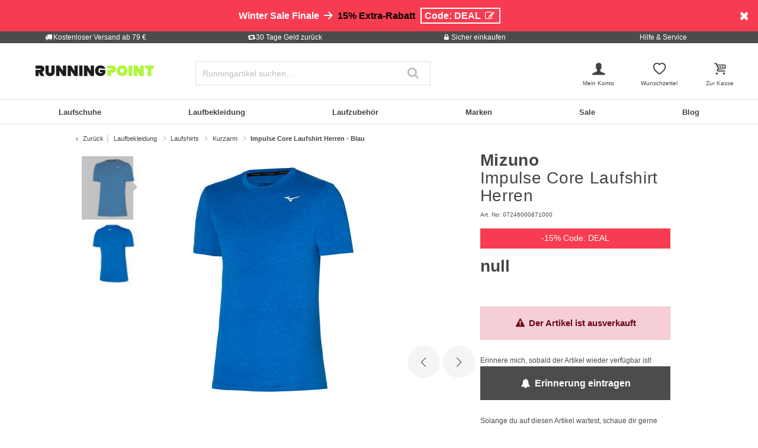

--- FILE ---
content_type: text/html;charset=UTF-8
request_url: https://www.running-point.de/mizuno-impulse-core-laufshirt-herren-blau-07246000871000.html
body_size: 36530
content:
<!DOCTYPE html>
<html lang="de-DE">
<head>


    
    

<link rel="preconnect" href="//cdn-eu.dynamicyield.com"/>
<link rel="preconnect" href="//st-eu.dynamicyield.com"/>
<link rel="preconnect" href="//rcom-eu.dynamicyield.com"/>
<link rel="dns-prefetch" href="//cdn-eu.dynamicyield.com"/>
<link rel="dns-prefetch" href="//st-eu.dynamicyield.com"/>
<link rel="dns-prefetch" href="//rcom-eu.dynamicyield.com"/>
<script>
window.DY = window.DY || {};
DY.recommendationContext = {
type: "PRODUCT",
lng: "de_DE"
};
var alreadyAccepted = window.localStorage.getItem('DYuserActiveConsent') === 'true';
DY.userActiveConsent = { accepted: false };
if (alreadyAccepted) {
DY.userActiveConsent.accepted = true;
}
if (DY.recommendationContext.type != "OTHER" && DY.recommendationContext.type != "HOMEPAGE") {
var data = '';
if (true) {
data = '["07246000871000"]';
}
DY.recommendationContext.data = JSON.parse(data);
}
</script>
<script type="text/javascript"  src="//cdn-eu.dynamicyield.com/api/9880909/api_dynamic.js"></script>
<script type="text/javascript"  src="//cdn-eu.dynamicyield.com/api/9880909/api_static.js"></script>

<script>
document.addEventListener('OneTrustLoaded',()=>{const cookieCategory='C0004';const event=new CustomEvent('dy_activeConsent',{"detail":cookieCategory});document.dispatchEvent(event)});
</script>







<meta charset="UTF-8" />
<meta http-equiv="x-ua-compatible" content="ie=edge" />
<meta name="viewport" content="width=device-width, initial-scale=1" />
<title>Mizuno Impulse Core Laufshirt Herren Blau online kaufen | Running Point DE</title>






    <script>
        window.NREUM||(NREUM={}),__nr_require=function(t,n,e){function r(e){if(!n[e]){var o=n[e]={exports:{}};t[e][0].call(o.exports,function(n){var o=t[e][1][n];return r(o||n)},o,o.exports)}return n[e].exports}if("function"==typeof __nr_require)return __nr_require;for(var o=0;o<e.length;o++)r(e[o]);return r}({1:[function(t,n,e){function r(t){try{s.console&&console.log(t)}catch(n){}}var o,i=t("ee"),a=t(15),s={};try{o=localStorage.getItem("__nr_flags").split(","),console&&"function"==typeof console.log&&(s.console=!0,o.indexOf("dev")!==-1&&(s.dev=!0),o.indexOf("nr_dev")!==-1&&(s.nrDev=!0))}catch(c){}s.nrDev&&i.on("internal-error",function(t){r(t.stack)}),s.dev&&i.on("fn-err",function(t,n,e){r(e.stack)}),s.dev&&(r("NR AGENT IN DEVELOPMENT MODE"),r("flags: "+a(s,function(t,n){return t}).join(", ")))},{}],2:[function(t,n,e){function r(t,n,e,r,s){try{p?p-=1:o(s||new UncaughtException(t,n,e),!0)}catch(f){try{i("ierr",[f,c.now(),!0])}catch(d){}}return"function"==typeof u&&u.apply(this,a(arguments))}function UncaughtException(t,n,e){this.message=t||"Uncaught error with no additional information",this.sourceURL=n,this.line=e}function o(t,n){var e=n?null:c.now();i("err",[t,e])}var i=t("handle"),a=t(16),s=t("ee"),c=t("loader"),f=t("gos"),u=window.onerror,d=!1,l="nr@seenError",p=0;c.features.err=!0,t(1),window.onerror=r;try{throw new Error}catch(h){"stack"in h&&(t(8),t(7),"addEventListener"in window&&t(5),c.xhrWrappable&&t(9),d=!0)}s.on("fn-start",function(t,n,e){d&&(p+=1)}),s.on("fn-err",function(t,n,e){d&&!e[l]&&(f(e,l,function(){return!0}),this.thrown=!0,o(e))}),s.on("fn-end",function(){d&&!this.thrown&&p>0&&(p-=1)}),s.on("internal-error",function(t){i("ierr",[t,c.now(),!0])})},{}],3:[function(t,n,e){t("loader").features.ins=!0},{}],4:[function(t,n,e){function r(t){}if(window.performance&&window.performance.timing&&window.performance.getEntriesByType){var o=t("ee"),i=t("handle"),a=t(8),s=t(7),c="learResourceTimings",f="addEventListener",u="resourcetimingbufferfull",d="bstResource",l="resource",p="-start",h="-end",m="fn"+p,w="fn"+h,v="bstTimer",y="pushState",g=t("loader");g.features.stn=!0,t(6);var b=NREUM.o.EV;o.on(m,function(t,n){var e=t[0];e instanceof b&&(this.bstStart=g.now())}),o.on(w,function(t,n){var e=t[0];e instanceof b&&i("bst",[e,n,this.bstStart,g.now()])}),a.on(m,function(t,n,e){this.bstStart=g.now(),this.bstType=e}),a.on(w,function(t,n){i(v,[n,this.bstStart,g.now(),this.bstType])}),s.on(m,function(){this.bstStart=g.now()}),s.on(w,function(t,n){i(v,[n,this.bstStart,g.now(),"requestAnimationFrame"])}),o.on(y+p,function(t){this.time=g.now(),this.startPath=location.pathname+location.hash}),o.on(y+h,function(t){i("bstHist",[location.pathname+location.hash,this.startPath,this.time])}),f in window.performance&&(window.performance["c"+c]?window.performance[f](u,function(t){i(d,[window.performance.getEntriesByType(l)]),window.performance["c"+c]()},!1):window.performance[f]("webkit"+u,function(t){i(d,[window.performance.getEntriesByType(l)]),window.performance["webkitC"+c]()},!1)),document[f]("scroll",r,{passive:!0}),document[f]("keypress",r,!1),document[f]("click",r,!1)}},{}],5:[function(t,n,e){function r(t){for(var n=t;n&&!n.hasOwnProperty(u);)n=Object.getPrototypeOf(n);n&&o(n)}function o(t){s.inPlace(t,[u,d],"-",i)}function i(t,n){return t[1]}var a=t("ee").get("events"),s=t(18)(a,!0),c=t("gos"),f=XMLHttpRequest,u="addEventListener",d="removeEventListener";n.exports=a,"getPrototypeOf"in Object?(r(document),r(window),r(f.prototype)):f.prototype.hasOwnProperty(u)&&(o(window),o(f.prototype)),a.on(u+"-start",function(t,n){var e=t[1],r=c(e,"nr@wrapped",function(){function t(){if("function"==typeof e.handleEvent)return e.handleEvent.apply(e,arguments)}var n={object:t,"function":e}[typeof e];return n?s(n,"fn-",null,n.name||"anonymous"):e});this.wrapped=t[1]=r}),a.on(d+"-start",function(t){t[1]=this.wrapped||t[1]})},{}],6:[function(t,n,e){var r=t("ee").get("history"),o=t(18)(r);n.exports=r,o.inPlace(window.history,["pushState","replaceState"],"-")},{}],7:[function(t,n,e){var r=t("ee").get("raf"),o=t(18)(r),i="equestAnimationFrame";n.exports=r,o.inPlace(window,["r"+i,"mozR"+i,"webkitR"+i,"msR"+i],"raf-"),r.on("raf-start",function(t){t[0]=o(t[0],"fn-")})},{}],8:[function(t,n,e){function r(t,n,e){t[0]=a(t[0],"fn-",null,e)}function o(t,n,e){this.method=e,this.timerDuration=isNaN(t[1])?0:+t[1],t[0]=a(t[0],"fn-",this,e)}var i=t("ee").get("timer"),a=t(18)(i),s="setTimeout",c="setInterval",f="clearTimeout",u="-start",d="-";n.exports=i,a.inPlace(window,[s,"setImmediate"],s+d),a.inPlace(window,[c],c+d),a.inPlace(window,[f,"clearImmediate"],f+d),i.on(c+u,r),i.on(s+u,o)},{}],9:[function(t,n,e){function r(t,n){d.inPlace(n,["onreadystatechange"],"fn-",s)}function o(){var t=this,n=u.context(t);t.readyState>3&&!n.resolved&&(n.resolved=!0,u.emit("xhr-resolved",[],t)),d.inPlace(t,y,"fn-",s)}function i(t){g.push(t),h&&(x?x.then(a):w?w(a):(E=-E,O.data=E))}function a(){for(var t=0;t<g.length;t++)r([],g[t]);g.length&&(g=[])}function s(t,n){return n}function c(t,n){for(var e in t)n[e]=t[e];return n}t(5);var f=t("ee"),u=f.get("xhr"),d=t(18)(u),l=NREUM.o,p=l.XHR,h=l.MO,m=l.PR,w=l.SI,v="readystatechange",y=["onload","onerror","onabort","onloadstart","onloadend","onprogress","ontimeout"],g=[];n.exports=u;var b=window.XMLHttpRequest=function(t){var n=new p(t);try{u.emit("new-xhr",[n],n),n.addEventListener(v,o,!1)}catch(e){try{u.emit("internal-error",[e])}catch(r){}}return n};if(c(p,b),b.prototype=p.prototype,d.inPlace(b.prototype,["open","send"],"-xhr-",s),u.on("send-xhr-start",function(t,n){r(t,n),i(n)}),u.on("open-xhr-start",r),h){var x=m&&m.resolve();if(!w&&!m){var E=1,O=document.createTextNode(E);new h(a).observe(O,{characterData:!0})}}else f.on("fn-end",function(t){t[0]&&t[0].type===v||a()})},{}],10:[function(t,n,e){function r(t){var n=this.params,e=this.metrics;if(!this.ended){this.ended=!0;for(var r=0;r<d;r++)t.removeEventListener(u[r],this.listener,!1);if(!n.aborted){if(e.duration=a.now()-this.startTime,4===t.readyState){n.status=t.status;var i=o(t,this.lastSize);if(i&&(e.rxSize=i),this.sameOrigin){var c=t.getResponseHeader("X-NewRelic-App-Data");c&&(n.cat=c.split(", ").pop())}}else n.status=0;e.cbTime=this.cbTime,f.emit("xhr-done",[t],t),s("xhr",[n,e,this.startTime])}}}function o(t,n){var e=t.responseType;if("json"===e&&null!==n)return n;var r="arraybuffer"===e||"blob"===e||"json"===e?t.response:t.responseText;return h(r)}function i(t,n){var e=c(n),r=t.params;r.host=e.hostname+":"+e.port,r.pathname=e.pathname,t.sameOrigin=e.sameOrigin}var a=t("loader");if(a.xhrWrappable){var s=t("handle"),c=t(11),f=t("ee"),u=["load","error","abort","timeout"],d=u.length,l=t("id"),p=t(14),h=t(13),m=window.XMLHttpRequest;a.features.xhr=!0,t(9),f.on("new-xhr",function(t){var n=this;n.totalCbs=0,n.called=0,n.cbTime=0,n.end=r,n.ended=!1,n.xhrGuids={},n.lastSize=null,p&&(p>34||p<10)||window.opera||t.addEventListener("progress",function(t){n.lastSize=t.loaded},!1)}),f.on("open-xhr-start",function(t){this.params={method:t[0]},i(this,t[1]),this.metrics={}}),f.on("open-xhr-end",function(t,n){"loader_config"in NREUM&&"xpid"in NREUM.loader_config&&this.sameOrigin&&n.setRequestHeader("X-NewRelic-ID",NREUM.loader_config.xpid)}),f.on("send-xhr-start",function(t,n){var e=this.metrics,r=t[0],o=this;if(e&&r){var i=h(r);i&&(e.txSize=i)}this.startTime=a.now(),this.listener=function(t){try{"abort"===t.type&&(o.params.aborted=!0),("load"!==t.type||o.called===o.totalCbs&&(o.onloadCalled||"function"!=typeof n.onload))&&o.end(n)}catch(e){try{f.emit("internal-error",[e])}catch(r){}}};for(var s=0;s<d;s++)n.addEventListener(u[s],this.listener,!1)}),f.on("xhr-cb-time",function(t,n,e){this.cbTime+=t,n?this.onloadCalled=!0:this.called+=1,this.called!==this.totalCbs||!this.onloadCalled&&"function"==typeof e.onload||this.end(e)}),f.on("xhr-load-added",function(t,n){var e=""+l(t)+!!n;this.xhrGuids&&!this.xhrGuids[e]&&(this.xhrGuids[e]=!0,this.totalCbs+=1)}),f.on("xhr-load-removed",function(t,n){var e=""+l(t)+!!n;this.xhrGuids&&this.xhrGuids[e]&&(delete this.xhrGuids[e],this.totalCbs-=1)}),f.on("addEventListener-end",function(t,n){n instanceof m&&"load"===t[0]&&f.emit("xhr-load-added",[t[1],t[2]],n)}),f.on("removeEventListener-end",function(t,n){n instanceof m&&"load"===t[0]&&f.emit("xhr-load-removed",[t[1],t[2]],n)}),f.on("fn-start",function(t,n,e){n instanceof m&&("onload"===e&&(this.onload=!0),("load"===(t[0]&&t[0].type)||this.onload)&&(this.xhrCbStart=a.now()))}),f.on("fn-end",function(t,n){this.xhrCbStart&&f.emit("xhr-cb-time",[a.now()-this.xhrCbStart,this.onload,n],n)})}},{}],11:[function(t,n,e){n.exports=function(t){var n=document.createElement("a"),e=window.location,r={};n.href=t,r.port=n.port;var o=n.href.split("://");!r.port&&o[1]&&(r.port=o[1].split("/")[0].split("@").pop().split(":")[1]),r.port&&"0"!==r.port||(r.port="https"===o[0]?"443":"80"),r.hostname=n.hostname||e.hostname,r.pathname=n.pathname,r.protocol=o[0],"/"!==r.pathname.charAt(0)&&(r.pathname="/"+r.pathname);var i=!n.protocol||":"===n.protocol||n.protocol===e.protocol,a=n.hostname===document.domain&&n.port===e.port;return r.sameOrigin=i&&(!n.hostname||a),r}},{}],12:[function(t,n,e){function r(){}function o(t,n,e){return function(){return i(t,[f.now()].concat(s(arguments)),n?null:this,e),n?void 0:this}}var i=t("handle"),a=t(15),s=t(16),c=t("ee").get("tracer"),f=t("loader"),u=NREUM;"undefined"==typeof window.newrelic&&(newrelic=u);var d=["setPageViewName","setCustomAttribute","setErrorHandler","finished","addToTrace","inlineHit","addRelease"],l="api-",p=l+"ixn-";a(d,function(t,n){u[n]=o(l+n,!0,"api")}),u.addPageAction=o(l+"addPageAction",!0),u.setCurrentRouteName=o(l+"routeName",!0),n.exports=newrelic,u.interaction=function(){return(new r).get()};var h=r.prototype={createTracer:function(t,n){var e={},r=this,o="function"==typeof n;return i(p+"tracer",[f.now(),t,e],r),function(){if(c.emit((o?"":"no-")+"fn-start",[f.now(),r,o],e),o)try{return n.apply(this,arguments)}catch(t){throw c.emit("fn-err",[arguments,this,t],e),t}finally{c.emit("fn-end",[f.now()],e)}}}};a("setName,setAttribute,save,ignore,onEnd,getContext,end,get".split(","),function(t,n){h[n]=o(p+n)}),newrelic.noticeError=function(t){"string"==typeof t&&(t=new Error(t)),i("err",[t,f.now()])}},{}],13:[function(t,n,e){n.exports=function(t){if("string"==typeof t&&t.length)return t.length;if("object"==typeof t){if("undefined"!=typeof ArrayBuffer&&t instanceof ArrayBuffer&&t.byteLength)return t.byteLength;if("undefined"!=typeof Blob&&t instanceof Blob&&t.size)return t.size;if(!("undefined"!=typeof FormData&&t instanceof FormData))try{return JSON.stringify(t).length}catch(n){return}}}},{}],14:[function(t,n,e){var r=0,o=navigator.userAgent.match(/Firefox[\/\s](\d+\.\d+)/);o&&(r=+o[1]),n.exports=r},{}],15:[function(t,n,e){function r(t,n){var e=[],r="",i=0;for(r in t)o.call(t,r)&&(e[i]=n(r,t[r]),i+=1);return e}var o=Object.prototype.hasOwnProperty;n.exports=r},{}],16:[function(t,n,e){function r(t,n,e){n||(n=0),"undefined"==typeof e&&(e=t?t.length:0);for(var r=-1,o=e-n||0,i=Array(o<0?0:o);++r<o;)i[r]=t[n+r];return i}n.exports=r},{}],17:[function(t,n,e){n.exports={exists:"undefined"!=typeof window.performance&&window.performance.timing&&"undefined"!=typeof window.performance.timing.navigationStart}},{}],18:[function(t,n,e){function r(t){return!(t&&t instanceof Function&&t.apply&&!t[a])}var o=t("ee"),i=t(16),a="nr@original",s=Object.prototype.hasOwnProperty,c=!1;n.exports=function(t,n){function e(t,n,e,o){function nrWrapper(){var r,a,s,c;try{a=this,r=i(arguments),s="function"==typeof e?e(r,a):e||{}}catch(f){l([f,"",[r,a,o],s])}u(n+"start",[r,a,o],s);try{return c=t.apply(a,r)}catch(d){throw u(n+"err",[r,a,d],s),d}finally{u(n+"end",[r,a,c],s)}}return r(t)?t:(n||(n=""),nrWrapper[a]=t,d(t,nrWrapper),nrWrapper)}function f(t,n,o,i){o||(o="");var a,s,c,f="-"===o.charAt(0);for(c=0;c<n.length;c++)s=n[c],a=t[s],r(a)||(t[s]=e(a,f?s+o:o,i,s))}function u(e,r,o){if(!c||n){var i=c;c=!0;try{t.emit(e,r,o,n)}catch(a){l([a,e,r,o])}c=i}}function d(t,n){if(Object.defineProperty&&Object.keys)try{var e=Object.keys(t);return e.forEach(function(e){Object.defineProperty(n,e,{get:function(){return t[e]},set:function(n){return t[e]=n,n}})}),n}catch(r){l([r])}for(var o in t)s.call(t,o)&&(n[o]=t[o]);return n}function l(n){try{t.emit("internal-error",n)}catch(e){}}return t||(t=o),e.inPlace=f,e.flag=a,e}},{}],ee:[function(t,n,e){function r(){}function o(t){function n(t){return t&&t instanceof r?t:t?c(t,s,i):i()}function e(e,r,o,i){if(!l.aborted||i){t&&t(e,r,o);for(var a=n(o),s=h(e),c=s.length,f=0;f<c;f++)s[f].apply(a,r);var d=u[y[e]];return d&&d.push([g,e,r,a]),a}}function p(t,n){v[t]=h(t).concat(n)}function h(t){return v[t]||[]}function m(t){return d[t]=d[t]||o(e)}function w(t,n){f(t,function(t,e){n=n||"feature",y[e]=n,n in u||(u[n]=[])})}var v={},y={},g={on:p,emit:e,get:m,listeners:h,context:n,buffer:w,abort:a,aborted:!1};return g}function i(){return new r}function a(){(u.api||u.feature)&&(l.aborted=!0,u=l.backlog={})}var s="nr@context",c=t("gos"),f=t(15),u={},d={},l=n.exports=o();l.backlog=u},{}],gos:[function(t,n,e){function r(t,n,e){if(o.call(t,n))return t[n];var r=e();if(Object.defineProperty&&Object.keys)try{return Object.defineProperty(t,n,{value:r,writable:!0,enumerable:!1}),r}catch(i){}return t[n]=r,r}var o=Object.prototype.hasOwnProperty;n.exports=r},{}],handle:[function(t,n,e){function r(t,n,e,r){o.buffer([t],r),o.emit(t,n,e)}var o=t("ee").get("handle");n.exports=r,r.ee=o},{}],id:[function(t,n,e){function r(t){var n=typeof t;return!t||"object"!==n&&"function"!==n?-1:t===window?0:a(t,i,function(){return o++})}var o=1,i="nr@id",a=t("gos");n.exports=r},{}],loader:[function(t,n,e){function r(){if(!x++){var t=b.info=NREUM.info,n=l.getElementsByTagName("script")[0];if(setTimeout(u.abort,3e4),!(t&&t.licenseKey&&t.applicationID&&n))return u.abort();f(y,function(n,e){t[n]||(t[n]=e)}),c("mark",["onload",a()+b.offset],null,"api");var e=l.createElement("script");e.src="https://"+t.agent,n.parentNode.insertBefore(e,n)}}function o(){"complete"===l.readyState&&i()}function i(){c("mark",["domContent",a()+b.offset],null,"api")}function a(){return E.exists&&performance.now?Math.round(performance.now()):(s=Math.max((new Date).getTime(),s))-b.offset}var s=(new Date).getTime(),c=t("handle"),f=t(15),u=t("ee"),d=window,l=d.document,p="addEventListener",h="attachEvent",m=d.XMLHttpRequest,w=m&&m.prototype;NREUM.o={ST:setTimeout,SI:d.setImmediate,CT:clearTimeout,XHR:m,REQ:d.Request,EV:d.Event,PR:d.Promise,MO:d.MutationObserver};var v=""+location,y={beacon:"bam.nr-data.net",errorBeacon:"bam.nr-data.net",agent:"js-agent.newrelic.com/nr-1071.min.js"},g=m&&w&&w[p]&&!/CriOS/.test(navigator.userAgent),b=n.exports={offset:s,now:a,origin:v,features:{},xhrWrappable:g};t(12),l[p]?(l[p]("DOMContentLoaded",i,!1),d[p]("load",r,!1)):(l[h]("onreadystatechange",o),d[h]("onload",r)),c("mark",["firstbyte",s],null,"api");var x=0,E=t(17)},{}]},{},["loader",2,10,4,3]);
            ;NREUM.info={beacon:"bam.nr-data.net",errorBeacon:"bam.nr-data.net",licenseKey:"aa636f5f3c",applicationID:"282000586",sa:1}
    </script>




<link rel="icon" href="https://www.running-point.de/on/demandware.static/Sites-JPO-DE-Site/-/default/dw5a71c775/images/favicon.ico" type="image/x-icon" />
<link rel="shortcut icon" href="https://www.running-point.de/on/demandware.static/Sites-JPO-DE-Site/-/default/dw5a71c775/images/favicon.ico" type="image/x-icon" />
<link rel="apple-touch-icon" sizes="180x180" href="https://www.running-point.de/on/demandware.static/Sites-JPO-DE-Site/-/de_DE/v1769093397589/images/favicons/apple-touch-icon.png" />
<link rel="icon" type="image/png" sizes="32x32" href="https://www.running-point.de/on/demandware.static/Sites-JPO-DE-Site/-/default/dw450ea76f/images/favicons/favicon-32x32.png" />
<link rel="icon" type="image/png" sizes="16x16" href="https://www.running-point.de/on/demandware.static/Sites-JPO-DE-Site/-/default/dw8027d2e6/images/favicons/favicon-16x16.png" />
<link rel="manifest" href="https://www.running-point.de/on/demandware.static/Sites-JPO-DE-Site/-/default/dw3364ac8a/images/favicons/site.webmanifest" />
<link rel="mask-icon" href="https://www.running-point.de/on/demandware.static/Sites-JPO-DE-Site/-/default/dw7891fa78/images/favicons/safari-pinned-tab.svg" color="#aef73c" />
<meta name="msapplication-TileColor" content="#aef73c" />
<meta name="theme-color" content="#fff" />


<meta name="description" content="Impulse Core Laufshirt Herren - Blau -  - Oberbekleidung - Laufshirt - Herren - blau - Farbbezeichnung Hersteller: turkish sea - Material Oberstoff: 100% Polyester - Handle: false - Separates Schuhfach: false - Armlänge: kurzarm" />
<meta name="keywords" content="Running Point, Running Point, Impulse, Core, Laufshirt, Herren, Blau" />




    <meta name="robots" content="index, follow" />



<link rel="alternate" hreflang="de-AT" href="https://www.running-point.at/mizuno-impulse-core-laufshirt-herren-blau-07246000871000.html" />
<link rel="alternate" hreflang="de-CH" href="https://www.running-point.ch/mizuno-impulse-core-laufshirt-herren-blau-07246000871000.html" />
<link rel="alternate" hreflang="x-default" href="https://www.running-point.com/mizuno-impulse-core-running-shirt-men-blue-07246000871000.html" />
<link rel="alternate" hreflang="de-DE" href="https://www.running-point.de/mizuno-impulse-core-laufshirt-herren-blau-07246000871000.html" />
<link rel="alternate" hreflang="fr-FR" href="https://www.running-point.fr/mizuno-impulse-core-maillot-de-course-hommes-bleu-07246000871000.html" />
<link rel="alternate" hreflang="en-GB" href="https://www.running-point.co.uk/mizuno-impulse-core-running-shirt-men-blue-07246000871000.html" />
<link rel="alternate" hreflang="es-ES" href="https://www.running-point.es/mizuno-impulse-core-camiseta-de-running-hombres-azul-07246000871000.html" />
<link rel="alternate" hreflang="nl-NL" href="https://www.running-point.nl/mizuno-impulse-core-hardloopshirt-heren-blauw-07246000871000.html" />



    <meta name="google-site-verification" content="PqgjNtycECvjNh8gyex2yD2_6JLg-QDhe34e6KRHyK8" />


    <meta name="facebook-domain-verification" content="1onpyae270l1vprb5wejedo2hi6u7c" />


<link rel="preload" href="/on/demandware.static/Sites-JPO-DE-Site/-/de_DE/v1769093397589/fonts/fontello.woff2?92886405" as="font" type="font/woff2" crossorigin="anonymous"/>

<link rel="stylesheet" href="/on/demandware.static/Sites-JPO-DE-Site/-/de_DE/v1769093397589/css/fontello.css" />
<link rel="stylesheet" href="/on/demandware.static/Sites-JPO-DE-Site/-/de_DE/v1769093397589/css/iconFont.css" />
<link rel="stylesheet" href="/on/demandware.static/Sites-JPO-DE-Site/-/de_DE/v1769093397589/css/global.css" />

    <link rel="stylesheet" href="https://www.running-point.de/on/demandware.static/Sites-JPO-DE-Site/-/de_DE/v1769093397589/css/productDetailRedesign.css" />

    <link rel="stylesheet" href="https://cdnjs.cloudflare.com/ajax/libs/photoswipe/4.1.3/photoswipe.min.css" />

    <link rel="stylesheet" href="https://cdnjs.cloudflare.com/ajax/libs/photoswipe/4.1.3/default-skin/default-skin.min.css" />



    <link rel="canonical" href="https://www.running-point.de/mizuno-impulse-core-laufshirt-herren-blau-07246000871000.html" />



    <script type="text/javascript">
    dataLayer = [{
        googleConversionActive: 1,
        googleCommerceActive: 1,
        gaActive: 1,
        pageType : 'details',
        google_tag_params: {
            ecomm_pagetype: 'product',
        },
    }];


    window.currencyFactor = '1.0';

    
    

    
        dataLayer.push({
            emosUrl: 'https://www.running-point.de/on/demandware.static/Sites-JPO-DE-Site/-/de_DE/v1769093397589/tracking/emos2.js',
            siteid: '501'
        });

        
            dataLayer.push({
                content: 'Shop/Laufbekleidung/Laufshirts/Kurzarm/Impulse Core Laufshirt Herren - Blau',
            });
        

        

        
    

    

    
        dataLayer.push({
            testSegments: ''
        });
    
</script>




















































<script>
    var userLang = navigator.language || navigator.userLanguage;
    var sCookie = document.cookie.match('(^|;) ?emos_jckamp=([^;]*)(;|$)');
    var cookie = sCookie ? sCookie[2] : false;

    dataLayer.push({
        google_tag_params: {
            tp_referrer: cookie,
            tp_geoIP: 'DE',
            tp_shopLanguage: 'de',
            tp_browserLanguage: userLang
        },
        cart: [],
        basketContent: []
    });

    
        dataLayer.push({
            visitorExistingCustomer : 0
        });
    

  
</script>
<script>
// GA4 User Data Layer
document.addEventListener('OneTrustLoaded', () => {
    window.userDataGA4 = {
        user_id: 'null',
        user_first_name: 'null',
        user_last_name: 'null',
        user_email: 'null'
    };
});
</script>



    <script type="text/javascript">
        // AB Tests info
        dataLayer.push({
            abTest: ''
        });

        // Google Adwords
        dataLayer.push({
            google_tag_params:  {
                ecomm_prodid:'07246000871000',
                ecomm_pname: 'Impulse Core Laufshirt Herren - Blau',
                ecomm_pvalue: '0.0',
                ecomm_totalvalue: '',
                tp_isSaleItem: false,
                ecomm_sportType: ["Running"]
            }
        });

        // Google Analytics
        dataLayer.push({
            ecommerce: {
                currencyCode: 'EUR',
                detail: {
                    actionField: {'list': 'Laufbekleidung/Laufshirts/Kurzarm/Impulse Core Laufshirt Herren - Blau'},
                    products: [{
                        name: 'Impulse Core Laufshirt Herren - Blau',
                        id: '07246000871000',
                        price: '0.0',
                        brand: 'Mizuno',
                        category: 'Laufbekleidung/Laufshirts/Kurzarm/Impulse Core Laufshirt Herren - Blau',
                        dimension4: 'Running'
                    }]
                }
            }
        });

        // Econda
        dataLayer.push({
            transactionProducts: [{
                type: 'view',
                pid: '07246000871000',
                sku: '',
                name: 'Impulse Core Laufshirt Herren - Blau',
                price: '0.0',
                group: 'Laufbekleidung/Laufshirts/Kurzarm/Impulse Core Laufshirt Herren - Blau',
                count: 1,
                var1: ["Running"],
                var2: null,
                var3: null
            }]
        });
    </script>



<script>
    document.addEventListener('OneTrustLoaded', () => {
        if (GTMTrackingGA4) {
            GTMTrackingGA4.pushData({
                event: 'view_item',
                user_data: {"user_id":null,"user_first_name":null,"user_last_name":null,"user_email":null},
                ecommerce: {
                    value: '0.0',
                    currency: 'EUR',
                    items: [{"item_id":"07246000871000","item_variant":"07246000871000","item_name":"Impulse Core Laufshirt Herren - Blau","item_master":"Impulse Core T-Shirt","item_coupon":null,"item_currency":"EUR","item_globalCategory":"Running clothes > Running tops > Short sleeve","discount":0,"item_index":1,"item_brand":"Mizuno","item_list_id":null,"item_list_name":null,"price":null,"quantity":1,"other_color_available":0,"item_size":null,"discount_type":null,"review_count":null,"review_avg":null,"gender":"Men","age_group":null,"product_image_count":2,"size_availability":"S_0|M_0|L_0|XL_0|XXL_0","item_sportType":"Running","item_tradeGroup":"apparel","item_category":"Laufbekleidung","item_category2":"Laufshirts","item_category3":"Kurzarm","item_category4":null,"item_category5":null,"item_categoryPath":"Laufbekleidung > Laufshirts/Kurzarm"}]
                }
            });
        }
    });
</script>












    
        <!-- Google Tag Manager -->
        <script>!function(){"use strict";function l(e){for(var t=e,r=0,n=document.cookie.split(";");r<n.length;r++){var o=n[r].split("=");if(o[0].trim()===t)return o[1]}}function s(e){return localStorage.getItem(e)}function u(e){return window[e]}function d(e,t){e=document.querySelector(e);return t?null==e?void 0:e.getAttribute(t):null==e?void 0:e.textContent}var e=window,t=document,r="script",n="dataLayer",o="MN8GC28",a="https://sgtm.running-point.de",i="https://load.sgtm.running-point.de",c="bdfmqsli",E="cookie",I="_sgtm_tp_uid",v="",g=!1;try{var g=!!E&&(m=navigator.userAgent,!!(m=new RegExp("Version/([0-9._]+)(.*Mobile)?.*Safari.*").exec(m)))&&16.4<=parseFloat(m[1]),A="stapeUserId"===E,f=g&&!A?function(e,t,r){void 0===t&&(t="");var n={cookie:l,localStorage:s,jsVariable:u,cssSelector:d},t=Array.isArray(t)?t:[t];if(e&&n[e])for(var o=n[e],a=0,i=t;a<i.length;a++){var c=i[a],c=r?o(c,r):o(c);if(c)return c}else console.warn("invalid uid source",e)}(E,I,v):void 0;g=g&&(!!f||A)}catch(e){console.error(e)}var m=e,E=(m[n]=m[n]||[],m[n].push({"gtm.start":(new Date).getTime(),event:"gtm.js"}),t.getElementsByTagName(r)[0]),I="dataLayer"===n?"":"&l="+n,v=f?"&bi="+encodeURIComponent(f):"",A=t.createElement(r),e=g?"kp"+c:c,n=!g&&i?i:a;A.async=!0,A.src=n+"/"+e+".js?st="+o+I+v+"",null!=(f=E.parentNode)&&f.insertBefore(A,E)}();</script>
        <!-- End Google Tag Manager -->
        



    
    


<script type="text/plain" class="optanon-category-C0003" async src="https://apps.bazaarvoice.com/deployments/joggingpoint/main_site/production/de_DE/bv.js"></script>




    


    <script>
            (function(w,d,s,r,n){w.TrustpilotObject=n;w[n]=w[n]||function(){(w[n].q=w[n].q||[]).push(arguments)};
                a=d.createElement(s);a.async=1;a.src=r;a.type='text/java'+s;f=d.getElementsByTagName(s)[0];
                f.parentNode.insertBefore(a,f)})(window,document,'script', 'https://invitejs.trustpilot.com/tp.min.js', 'tp');
                tp('register', 'hZlwulAT1IAJIKAS');
    </script>






    
    
    
        <script>
            (function(n,t,i,r){var u,f;n[i]=n[i]||{},n[i].initial={
                accountCode: 'TENNI11112',
                host: 'TENNI11112' + '.pcapredict.com'},
                n[i].on=n[i].on||function(){(n[i].onq=n[i].onq||[]).push(arguments)},u=t.createElement("script"),u.async=!0,u.src=r,f=t.getElementsByTagName("script")[0],f.parentNode.insertBefore(u,f)})(window,document,"pca","//TENNI11112.pcapredict.com/js/sensor.min.js");
            pca.on("ready", function () {pca.sourceString = "LoqateDemandwareCartridge";});
            document.addEventListener("DOMContentLoaded", function(){
                var a = document.querySelector(".section-header-note.address-create.button");
                if (a) {
                    a.addEventListener("click", function() {
                        if(pca) {
                            setTimeout(function(){ pca.load(); }, 500);
                        }});
                }});
        </script>
    
    






    <!-- Begin eTrusted bootstrap tag -->
    <script src="https://integrations.etrusted.com/applications/widget.js/v2" async defer></script>
    <!-- End eTrusted bootstrap tag -->

    <script type="text/javascript" src="https://js.stripe.com/v3/"></script>
    
        <input type="hidden" id="stripePublicKey" value="pk_live_51LeetgDt9vttkOS42s1zPzARV17wfizJqXbSkd7RiaLxUmZ7XDF5Xgy7Yp6wryGa5RwQCwGn10Oo8ZCcMsaTdP2600W6pT7LFo" />
        <input type="hidden" id="stripeApiVersion" value="2022-11-15; line_items_beta=v1" />
    
    <input type="hidden" id="stripePaymentMethodsInBeta" value="elements_enable_deferred_intent_beta_1" />








    <script>
        document.addEventListener('OneTrustLoaded', (event) => {
            dataLayer.push({
                event: 'page_info',
                page: [{
                    type: 'pdp',
                    currency: 'EUR',
                    country: 'DE',
                    language: 'de_DE',
                    breadcrumbs: 'Laufbekleidung / Laufshirts / Kurzarm / Impulse Core Laufshirt Herren - Blau'
                }],
                testSegments: '',
                user_data: window.userDataGA4 || {}
            });
        });
    </script>


<span class="d-none" data-ga4-enabled data-value="true"></span>


<script type="text/javascript">//<!--
/* <![CDATA[ (head-active_data.js) */
var dw = (window.dw || {});
dw.ac = {
    _analytics: null,
    _events: [],
    _category: "",
    _searchData: "",
    _anact: "",
    _anact_nohit_tag: "",
    _analytics_enabled: "true",
    _timeZone: "Europe/Berlin",
    _capture: function(configs) {
        if (Object.prototype.toString.call(configs) === "[object Array]") {
            configs.forEach(captureObject);
            return;
        }
        dw.ac._events.push(configs);
    },
	capture: function() { 
		dw.ac._capture(arguments);
		// send to CQ as well:
		if (window.CQuotient) {
			window.CQuotient.trackEventsFromAC(arguments);
		}
	},
    EV_PRD_SEARCHHIT: "searchhit",
    EV_PRD_DETAIL: "detail",
    EV_PRD_RECOMMENDATION: "recommendation",
    EV_PRD_SETPRODUCT: "setproduct",
    applyContext: function(context) {
        if (typeof context === "object" && context.hasOwnProperty("category")) {
        	dw.ac._category = context.category;
        }
        if (typeof context === "object" && context.hasOwnProperty("searchData")) {
        	dw.ac._searchData = context.searchData;
        }
    },
    setDWAnalytics: function(analytics) {
        dw.ac._analytics = analytics;
    },
    eventsIsEmpty: function() {
        return 0 == dw.ac._events.length;
    }
};
/* ]]> */
// -->
</script>
<script type="text/javascript">//<!--
/* <![CDATA[ (head-cquotient.js) */
var CQuotient = window.CQuotient = {};
CQuotient.clientId = 'bbdp-JPO-DE';
CQuotient.realm = 'BBDP';
CQuotient.siteId = 'JPO-DE';
CQuotient.instanceType = 'prd';
CQuotient.locale = 'de_DE';
CQuotient.fbPixelId = '__UNKNOWN__';
CQuotient.activities = [];
CQuotient.cqcid='';
CQuotient.cquid='';
CQuotient.cqeid='';
CQuotient.cqlid='';
CQuotient.apiHost='api.cquotient.com';
/* Turn this on to test against Staging Einstein */
/* CQuotient.useTest= true; */
CQuotient.useTest = ('true' === 'false');
CQuotient.initFromCookies = function () {
	var ca = document.cookie.split(';');
	for(var i=0;i < ca.length;i++) {
	  var c = ca[i];
	  while (c.charAt(0)==' ') c = c.substring(1,c.length);
	  if (c.indexOf('cqcid=') == 0) {
		CQuotient.cqcid=c.substring('cqcid='.length,c.length);
	  } else if (c.indexOf('cquid=') == 0) {
		  var value = c.substring('cquid='.length,c.length);
		  if (value) {
		  	var split_value = value.split("|", 3);
		  	if (split_value.length > 0) {
			  CQuotient.cquid=split_value[0];
		  	}
		  	if (split_value.length > 1) {
			  CQuotient.cqeid=split_value[1];
		  	}
		  	if (split_value.length > 2) {
			  CQuotient.cqlid=split_value[2];
		  	}
		  }
	  }
	}
}
CQuotient.getCQCookieId = function () {
	if(window.CQuotient.cqcid == '')
		window.CQuotient.initFromCookies();
	return window.CQuotient.cqcid;
};
CQuotient.getCQUserId = function () {
	if(window.CQuotient.cquid == '')
		window.CQuotient.initFromCookies();
	return window.CQuotient.cquid;
};
CQuotient.getCQHashedEmail = function () {
	if(window.CQuotient.cqeid == '')
		window.CQuotient.initFromCookies();
	return window.CQuotient.cqeid;
};
CQuotient.getCQHashedLogin = function () {
	if(window.CQuotient.cqlid == '')
		window.CQuotient.initFromCookies();
	return window.CQuotient.cqlid;
};
CQuotient.trackEventsFromAC = function (/* Object or Array */ events) {
try {
	if (Object.prototype.toString.call(events) === "[object Array]") {
		events.forEach(_trackASingleCQEvent);
	} else {
		CQuotient._trackASingleCQEvent(events);
	}
} catch(err) {}
};
CQuotient._trackASingleCQEvent = function ( /* Object */ event) {
	if (event && event.id) {
		if (event.type === dw.ac.EV_PRD_DETAIL) {
			CQuotient.trackViewProduct( {id:'', alt_id: event.id, type: 'raw_sku'} );
		} // not handling the other dw.ac.* events currently
	}
};
CQuotient.trackViewProduct = function(/* Object */ cqParamData){
	var cq_params = {};
	cq_params.cookieId = CQuotient.getCQCookieId();
	cq_params.userId = CQuotient.getCQUserId();
	cq_params.emailId = CQuotient.getCQHashedEmail();
	cq_params.loginId = CQuotient.getCQHashedLogin();
	cq_params.product = cqParamData.product;
	cq_params.realm = cqParamData.realm;
	cq_params.siteId = cqParamData.siteId;
	cq_params.instanceType = cqParamData.instanceType;
	cq_params.locale = CQuotient.locale;
	
	if(CQuotient.sendActivity) {
		CQuotient.sendActivity(CQuotient.clientId, 'viewProduct', cq_params);
	} else {
		CQuotient.activities.push({activityType: 'viewProduct', parameters: cq_params});
	}
};
/* ]]> */
// -->
</script>

</head>
<body class="product">





    <!-- Google Tag Manager (noscript) -->
    <noscript><iframe src="https://www.googletagmanager.com/ns.html?id=GTM-MN8GC28"
    height="0" width="0" style="display:none;visibility:hidden"></iframe></noscript>
    <!-- End Google Tag Manager (noscript) -->


<div class="page" data-action="Product-Show" data-querystring="pid=07246000871000" data-session="M9pEOfM5taD0mZvwS3lUDX2HCQIPJYEgZLM=" data-customer="null" data-abtests="[]">









































































































	 


	
	
		<!--
For column layout have a look at Bootstrap Grid: https://getbootstrap.com/docs/4.0/layout/grid/
----------------------------
Available background color classes:
bgcolor-primary, bgcolor-secondary, bgcolor-tertiary, bgcolor-red, bgcolor-info, bgcolor-success, bgcolor-danger, bgcolor-dark, bgcolor-light, bg-info
-->
<div id="promo-callout" data-ga4-slot-name="Banderole" style="background-color: #F73C51;">
    <div class="container">
        <div class="row py-2">
            <div class="col">
                <div class="promo-callout-content">
                    <div class="row">
                        <div class="col-12 text-center text-small text-md-medium" style="color:white;">
                     <span style=font-weight:bold; font-variant: small-caps;">Winter Sale Finale</span> <b><i class="icon icon-right" style="color:white;"></i> <a href="https://www.running-point.de/sale/" data-ga4-promo="{&quot;promoName&quot;:&quot;Banderole: DEAL&quot; ,&quot;creativeName&quot;:&quot;&quot;}" style="color:black;">15% Extra-Rabatt</a> <span id="calloutVoucherCodebox" style="display: inline-block; border: 2px solid; padding: 2px 5px; margin: 5px; cursor: pointer; transition: opacity .2s ease-in-out;" onclick="navigator.clipboard.writeText('DEAL'); calloutVoucherCodebox.style.opacity = 0; setTimeout(function(){ calloutVoucherCodebox.innerHTML = 'Code DEAL kopiert <i class=\'icon icon-ok\'></i>'; calloutVoucherCodebox.style.opacity = 1},200);">Code: DEAL <i class="icon icon-edit"></i></span></b>
                        </div> 
                    </div>
                </div>
                <div class="promo-callout-close close-button">
                    <button type="button" class="close" aria-label="Close" style="color:white; opacity:1; font-size:1.2rem;">
                        <span><i class="icon-cancel"></i></span>
                    </button>
                </div>
            </div>
        </div>
    </div>
</div>
	

 
	
<div class="trust-bar">
    
	
	<div class="content-asset"><!-- dwMarker="content" dwContentID="1e4bb46d889cff61f8ea773501" -->
		<div class="container">
    <div class="row">
        <div class="col">
            <a class="modal-box" data-title="Kostenloser Versand ab 79 €" data-attr="modal-lg" data-href="https://www.running-point.de/help-service_shipping_info.html" href="#"><i class="fo icon-truck"></i>Kostenloser Versand ab 79 €</a>
        </div>
		<div class="col">
            <a class="modal-box" data-title="Geld zurück Versprechen" data-attr="modal-lg" data-href="https://www.running-point.de/help-service_money-back_guarantee.html" href="#"><i class="fo icon-retweet"></i>30 Tage Geld zurück</a>
        </div>
        <div class="col">
            <a class="modal-box" data-title="Sicher einkaufen" data-attr="modal-lg" data-href="https://www.running-point.de/trust-bar_secure-shopping.html" href="#"><i class="fo icon-lock"></i>Sicher einkaufen</a>
        </div>
        <div class="col">
            <a data-title="Hilfe & Service" data-ga4-modal="help-service"
                href="javascript:void(0);" data-freshdesk-launcher-contact title="Tennis-Point Kontakt">Hilfe & Service</a>
        </div>
    </div>
</div>
	</div> <!-- End content-asset -->



</div>

    




<header data-path="Product-Show" data-query="pid=07246000871000" id="header"  data-geotarget=https://www.running-point.de/on/demandware.store/Sites-JPO-DE-Site/de_DE/Page-ShowGeoLocation>
    <div id="sticky-wrapper">
        <div class="header container">
            <div class="row">
                <div class="col-6 col-lg-3 order-4 order-lg-1 header-logo">
                    <div class="navbar-header brand">
    <a href="https://www.running-point.de/" title="Running Point Startseite">
        <img class="hidden-md-down" src="https://www.running-point.de/on/demandware.static/-/Library-Sites-JoggingPoint/default/dwc94e6057/logo/logo.svg" alt="Running Point" loading="lazy" />
        <img class="d-lg-none" src="https://www.running-point.de/on/demandware.static/-/Library-Sites-JoggingPoint/default/dw7a62a9af/logo/logo-small.svg" alt="Running Point" loading="lazy" />
    </a>
</div>

                </div>
                <div class="col-3 col-lg-4 order-1 order-lg-4 panel-search">
                    <div class="navbar-header row">
                        <div class="col-6 d-lg-none">
                            <button class="navbar-toggler e2e-mobile-navbar-toggler" type="button"
                                aria-controls="sg-navbar-collapse" aria-expanded="false" aria-label="Toggle navigation">
                                <i class="icon icon-menu"></i>
                            </button>
                        </div>
                        <div class="col-6 col-lg-12 search-col">
                            <div class="search d-none d-lg-block">
                                <div class="site-search collapse dont-collapse-lg" id="search-bar-mobile" itemscope itemtype="http://schema.org/WebSite">
    <meta itemprop="url" content="https://www.running-point.de/"/>
    <form role="search" action="https://www.running-point.de/search/" method="get" name="simpleSearch"
        itemprop="potentialAction"
        itemscope
        itemtype="http://schema.org/SearchAction">
        <meta itemprop="target" content="https://www.running-point.de/search/?lang=de_DE&q={q}"/>
        <input class="form-control search-field"
            type="search"
            name="q"
            id="q"
            value=""
            placeholder="Runningartikel suchen..."
            autocomplete="off"
            aria-label="Runningartikel suchen..."
            itemprop="query-input"/>
        <button class="search-button" aria-label="Suche" type="submit"><i class="fo icon-search"></i></button>
        <input type="hidden" value="de_DE" name="lang" />
    </form>
    

<div id="search-phrase-suggestions" class="js-search-phrase-suggestions-wrapper search-phrase-suggestions-wrapper suggestions-wrapper d-none">
    <div class="suggestions-desktop suggestioncontainer">
        



















































<template id="recent-term-item-template">
    <a href="https://www.running-point.de/search/" class="phrase">
        <div class="recent innerrow w-100">
            <div class='svgsprite svgsprite--recent'>
    <svg aria-label="recent">
        <use xlink:href="/on/demandware.static/Sites-JPO-DE-Site/-/de_DE/v1769093397589/images/sprites/svgsprite.svg#svg-recent"
            style="pointer-events: none" />
    </svg>
</div>

            <span class="phrase-value"></span>
        </div>
    </a>
</template>

<div class="searchSuggestions searchSuggestions-recent js-searchSuggestions-recent d-none">
    <div class="head row no-gutters">
        <div class="searchSuggestionItem w-100">
            <span>Zuletzt gesucht</span>
            <button
                class="js-clear-recent clear-recent-btn btn btn-link pull-right p-0">L&ouml;schen</button>
        </div>
    </div>
    <div class="main row no-gutters">
        <div scope="row" class="content w-100">
            <div class="js-recent-search-terms">
            </div>
        </div>
    </div>
</div>
        
            



















































<div class="searchSuggestions searchSuggestions-popular js-searchSuggestions-popular">
    <div class="head row no-gutters">
        <div class="searchSuggestionItem w-100">
            Beliebte Suchen
        </div>
    </div>
    <div class="main row no-gutters">
        <div scope="row" class="content w-100">
            
                <a href="/search/?q=asics" class="phrase">
                    <div class="recent innerrow w-100">
                        <div class='svgsprite svgsprite--search'>
    <svg aria-label="search">
        <use xlink:href="/on/demandware.static/Sites-JPO-DE-Site/-/de_DE/v1769093397589/images/sprites/svgsprite.svg#svg-search"
            style="pointer-events: none" />
    </svg>
</div>

                        <span>asics</span>
                    </div>
                </a>
            
                <a href="/search/?q=asics%20gel%20kayano" class="phrase">
                    <div class="recent innerrow w-100">
                        <div class='svgsprite svgsprite--search'>
    <svg aria-label="search">
        <use xlink:href="/on/demandware.static/Sites-JPO-DE-Site/-/de_DE/v1769093397589/images/sprites/svgsprite.svg#svg-search"
            style="pointer-events: none" />
    </svg>
</div>

                        <span>asics gel kayano</span>
                    </div>
                </a>
            
                <a href="/search/?q=brooks" class="phrase">
                    <div class="recent innerrow w-100">
                        <div class='svgsprite svgsprite--search'>
    <svg aria-label="search">
        <use xlink:href="/on/demandware.static/Sites-JPO-DE-Site/-/de_DE/v1769093397589/images/sprites/svgsprite.svg#svg-search"
            style="pointer-events: none" />
    </svg>
</div>

                        <span>brooks</span>
                    </div>
                </a>
            
                <a href="/search/?q=thermo" class="phrase">
                    <div class="recent innerrow w-100">
                        <div class='svgsprite svgsprite--search'>
    <svg aria-label="search">
        <use xlink:href="/on/demandware.static/Sites-JPO-DE-Site/-/de_DE/v1769093397589/images/sprites/svgsprite.svg#svg-search"
            style="pointer-events: none" />
    </svg>
</div>

                        <span>thermo</span>
                    </div>
                </a>
            
                <a href="/search/?q=velocity%20nitro%204" class="phrase">
                    <div class="recent innerrow w-100">
                        <div class='svgsprite svgsprite--search'>
    <svg aria-label="search">
        <use xlink:href="/on/demandware.static/Sites-JPO-DE-Site/-/de_DE/v1769093397589/images/sprites/svgsprite.svg#svg-search"
            style="pointer-events: none" />
    </svg>
</div>

                        <span>velocity nitro 4</span>
                    </div>
                </a>
            
        </div>
    </div>
</div>
        
    </div>
</div>
</div>

                            </div>
                            <div class="account d-block d-lg-none">
                                
                                    <a href="#" data-modal data-additional-classes="login-modal-redesign" data-href="https://www.running-point.de/on/demandware.store/Sites-JPO-DE-Site/de_DE/Login-ShowModal" data-mode="login" data-ga4-modal="show-login-modal" data-redirect="true"><i class="icon icon-user-male menu"></i></a>
                                
                            </div>
                        </div>
                    </div>
                </div>
                <div class="col-3 col-lg-5 order-10 order-lg-8 customer-panel px-0 px-sm-2">
                    <div class="navbar-header">
                        <ul class="row customer-panel-list justify-content-between justify-content-lg-end">
                            <li class="col-6 col-lg-3 customer-panel-list-item panel-user hidden-md-down ">
                                
    <div role="button" class="user account d-none d-lg-block" data-qa="header-login-btn">
        <a href="#" data-modal data-additional-classes="login-modal-redesign" data-href="https://www.running-point.de/on/demandware.store/Sites-JPO-DE-Site/de_DE/Login-ShowModal" data-mode="login" data-ga4-modal="show-login-modal" data-redirect="true">
            <i class="icon icon-user-male menu" aria-hidden="true"></i>
            <small>Mein Konto</small>
        </a>
        <div id="service-flyout" class="service-flyout hidden-sm-down">
            <header class="headline">Kontoinformationen</header>

            
    <button type="button" class="btn btn-primary btn-block" data-modal data-additional-classes="login-modal-redesign" data-href="https://www.running-point.de/on/demandware.store/Sites-JPO-DE-Site/de_DE/Login-ShowModal" data-mode="login" data-ga4-modal="show-login-modal" data-redirect="false">
        <span><i class="icon icon-logout"></i> Einloggen</span>
    </button>



            <div class="small my-3"><a href="#" data-modal data-additional-classes="login-modal-redesign" data-href="https://www.running-point.de/on/demandware.store/Sites-JPO-DE-Site/de_DE/Login-ShowModal" data-mode="register" data-ga4-modal="show-register-modal"  title="Noch kein Kunde?<br />Erstelle jetzt ein Online-Kundenkonto.">Noch kein Kunde?<br />Erstelle jetzt ein Online-Kundenkonto.</a></div>

            <ul class="service-flyout-list">
                <li>
                    <a href="#" data-modal data-additional-classes="login-modal-redesign" data-href="https://www.running-point.de/on/demandware.store/Sites-JPO-DE-Site/de_DE/Login-ShowModal" data-mode="login" data-ga4-modal="show-login-modal" data-redirect="true" title="Mein Konto"><i class="icon icon-cog"></i>Mein Konto</a>
                </li>
                <li>
                    <a href="#" data-modal data-additional-classes="login-modal-redesign" data-href="https://www.running-point.de/on/demandware.store/Sites-JPO-DE-Site/de_DE/Login-ShowModal" data-mode="login" data-ga4-modal="show-login-modal" data-redirect="true" title="Meine Bestellhistorie"><i class="icon icon-box"></i>Meine Bestellhistorie</a>
                </li>
                <li>
                    <a href="#" data-modal data-additional-classes="login-modal-redesign" data-href="https://www.running-point.de/on/demandware.store/Sites-JPO-DE-Site/de_DE/Login-ShowModal" data-mode="login" data-ga4-modal="show-login-modal" data-redirect="true" title="Rechnungs- und Liefereinstellungen"><i class="icon icon-credit-card"></i>Rechnungs- und Liefereinstellungen</a>
                </li>
                <li>
                    <a href="https://www.running-point.de/help-service.html" title="Hilfe &amp; Service" rel="nofollow"><i class="icon icon-building"></i>Hilfe &amp; Service</a>
                </li>
            </ul>
        </div>
    </div>


                            </li>
                            
                            
                            
                            
                            <li class="col-4 px-0 customer-panel-list-item panel-search-mobile d-lg-none">
                                <button type="button" class="p-0" data-toggle="collapse" data-target="#search-bar-mobile" aria-expanded="false" aria-controls="search-bar-mobile">
                                    <i class="icon fo icon-search menu"></i>
                                </button>
                            </li>
                            <li class="col-4 col-lg-3 px-0 customer-panel-list-item panel-wishlist">
                                <div class="wishlist wishlist-navigation"
                                    data-add-action-url="https://www.running-point.de/on/demandware.store/Sites-JPO-DE-Site/de_DE/Wishlist-AddProduct"
                                    data-remove-action-url="https://www.running-point.de/on/demandware.store/Sites-JPO-DE-Site/de_DE/Wishlist-RemoveProduct"
                                    data-get-quantity-url="https://www.running-point.de/on/demandware.store/Sites-JPO-DE-Site/de_DE/Wishlist-GetQuantity">
                                    <a href="https://www.running-point.de/konto-wunschliste/">
                                        <i class="icon icon-heart-empty menu"></i>
                                        <small>Wunschzettel</small>
                                        
                                        <span class="wishlist-quantity quantity-badge"></span>
                                    </a>
                                </div>
                            </li>
                            <li class="col-4 col-lg-3 px-0 customer-panel-list-item panel-minicart ">
                                <div class="minicart" data-action-url="https://www.running-point.de/on/demandware.store/Sites-JPO-DE-Site/de_DE/Cart-MiniCartShow">
                                    <div class="minicart-total">
    <a class="minicart-link" href="https://www.running-point.de/warenkorb/" title="Warenkorb anzeigen">
        <i class="minicart-icon icon icon-basket menu"></i>
        <small>Zur Kasse</small>
        <span class="minicart-quantity quantity-badge"></span>
    </a>
</div>

<div class="popover popover-bottom minicart-flyout"></div>

                                </div>
                            </li>
                        </ul>
                    </div>
                </div>
            </div>
            <div class="row suggestions-wrapper js-suggestions-wrapper" data-url="https://www.running-point.de/on/demandware.store/Sites-JPO-DE-Site/de_DE/SearchServices-GetSuggestions?q="></div>
        </div>
        
        

    
    

<nav id="nav" class="nav-fullwidth nav-redesign " data-flyout-url="">
    <div class="menu-header d-lg-none border-bottom d-flex justify-content-end align-items-center p-2 px-3 mb-2">
        <div class="close-button pull-right">
            <span role="button" class="d-flex" aria-label="Schlie&szlig;en">
                <i class="icon icon-cancel"></i>
            </span>
        </div>
    </div>
    <div class="container">
        <div class="main-menu row no-gutters px-3">
            <div class="col-12 navbar-expand-lg">
                <button class="main-menu__navigation-button navigation-button-left js-scroll-left">
</button>
<button class="main-menu__navigation-button navigation-button-right js-scroll-right">
</button>
                <ul class="header-menu px-0 my-4 m-lg-0"></ul>
                <ul class="nav navbar-nav menu-redesign" role="menu">
                    
                        
                            
                                
                                    <li class="nav-item dropdown mega-dropdown  " role="menuitem" tabindex="0">
                                        <a href="https://www.running-point.de/laufschuhe/" onclick="location.href='https://www.running-point.de/laufschuhe/'" id="21656" class="nav-link" role="button" data-toggle="dropdown" aria-haspopup="true" aria-expanded="false">
                                            <div class="d-flex flex-column justify-content-center align-items-start align-items-lg-center">
                                                <img class="d-lg-none mb-2 mb-lg-0" src="https://www.running-point.de/dw/image/v2/BBDP_PRD/on/demandware.static/-/Sites-storefront-catalog-rupo/default/dw180f7406/category_menu/RPO_Laufschuhe.jpg?sw=370&amp;sh=230" alt="">
                                                <span class="font-weight-bold">Laufschuhe</span>
                                            </div>
                                            
                                        </a>
                                        
                                            
                                            <div class="overlay-submenu overflow-auto">
                                                <div class="overlay-submenu-header d-lg-none border-bottom d-flex justify-content-between align-items-center px-3">
                                                    <span class="close-overlay-menu d-flex"><i class="icon icon-left"></i></span>
                                                    <span class="overlay-submenu-title">
                                                       Laufschuhe
                                                    </span>
                                                    <div class="close-overlay-button pull-right">
                                                        <span role="button" class="d-flex">
                                                            <i class="icon icon-cancel"></i>
                                                        </span>
                                                    </div>
                                                </div>
                                                
                                                <div class="dropdown-menu mega-menu">
    <ul class="menu menu-level-2 row">
        

        <li class="col-12 d-block d-lg-none nav-item order-1">
            <a href="https://www.running-point.de/laufschuhe/" title="Alles in Laufschuhe" class="nav-link">
                Alles in Laufschuhe
            </a>
        </li>

        
            <li class="col-12 col-lg-3 sub-menu sub-menu-gender order-2 menu-toggler">
                <span class="menu-title h6 d-none d-lg-block">
                   Geschlecht
                </span>
                <a class="nav-link d-block d-lg-none">
                    Geschlecht
                </a>
                
                    <div class="d-flex justify-content-between">
                        <ul class="menu menu-level-3 pl-0 menu-level-3 menu-darker">
                            
                                <li>
                                    <a href="https://www.running-point.de/laufschuhe/damen/" title="Damen">
                                        Damen
                                    </a>
                                </li>
                            
                                <li>
                                    <a href="https://www.running-point.de/laufschuhe/herren/" title="Herren">
                                        Herren
                                    </a>
                                </li>
                            
                                <li>
                                    <a href="https://www.running-point.de/laufschuhe/kinder/" title="Kinder">
                                        Kinder
                                    </a>
                                </li>
                            
                                <li>
                                    <a href="https://www.running-point.de/laufschuhe/maedchen/" title="M&auml;dchen">
                                        M&auml;dchen
                                    </a>
                                </li>
                            
                                <li>
                                    <a href="https://www.running-point.de/laufschuhe/jungen/" title="Jungen">
                                        Jungen
                                    </a>
                                </li>
                            
                        </ul>
                    </div>
                
            </li>
        

        <li class="col-12 col-lg-4 sub-menu sub-menu-categories order-4 order-lg-3">
            <span class="menu-title h6 d-none d-lg-block">
                Kategorien
            </span>
            <div class="d-flex justify-content-between">
                
                    
                        <ul class="menu menu-level-3 pl-0">
                    
                    
                        <li>
                            <a href="https://www.running-point.de/laufschuhe-allround/" title="Allround" data-cgid="21666">
                                Allround
                            </a>
                        </li>
                    
                    
                
                    
                    
                        <li>
                            <a href="https://www.running-point.de/laufschuhe-trail/" title="Trail" data-cgid="21667">
                                Trail
                            </a>
                        </li>
                    
                    
                
                    
                    
                        <li>
                            <a href="https://www.running-point.de/laufschuhe-wettkampf/" title="Wettkampf" data-cgid="21668">
                                Wettkampf
                            </a>
                        </li>
                    
                    
                
                    
                    
                        <li>
                            <a href="https://www.running-point.de/laufschuhe-recoveryschuhe-1/" title="Recoveryschuhe" data-cgid="22176">
                                Recoveryschuhe
                            </a>
                        </li>
                    
                    
                
                    
                    
                        <li>
                            <a href="https://www.running-point.de/laufschuhe-spikes/" title="Spikes" data-cgid="22321">
                                Spikes
                            </a>
                        </li>
                    
                    
                
                    
                    
                        <li>
                            <a href="https://www.running-point.de/laufschuhe-carbon-laufschuhe/" title="Carbon Laufschuhe" data-cgid="22832">
                                Carbon Laufschuhe
                            </a>
                        </li>
                    
                    
                
                    
                    
                        <li>
                            <a href="https://www.running-point.de/laufschuhe-wasserfeste-laufschuhe/" title="Wasserfeste Laufschuhe" data-cgid="22833">
                                Wasserfeste Laufschuhe
                            </a>
                        </li>
                    
                    
                        </ul>
                    
                
            </div>
        </li>

        

        
            <!-- Brands have a separate dropdown menu for mobile flyout -->
            <li class="col-12 col-lg-5 sub-menu sub-menu-brands order-2 order-lg-5 menu-toggler">
                <span class="menu-title h6 d-none d-lg-block">
                    Marken
                </span>
                <a class="nav-link d-block d-lg-none">
                    Marken
                </a>
                
                    <div class="d-flex justify-content-between">
                        
                            
                                <ul class="menu menu-level-3 pl-0 menu-level-3">
                            
                            <li>
                                <a href="https://www.running-point.de/laufschuhe/361%C2%B0/" title="361&deg;">
                                    361&deg;
                                </a>
                            </li>
                            
                            
                        
                            
                            <li>
                                <a href="https://www.running-point.de/laufschuhe/adidas/" title="adidas">
                                    adidas
                                </a>
                            </li>
                            
                            
                        
                            
                            <li>
                                <a href="https://www.running-point.de/laufschuhe/altra/" title="Altra">
                                    Altra
                                </a>
                            </li>
                            
                            
                        
                            
                            <li>
                                <a href="https://www.running-point.de/laufschuhe/asics/" title="ASICS">
                                    ASICS
                                </a>
                            </li>
                            
                            
                        
                            
                            <li>
                                <a href="https://www.running-point.de/laufschuhe/brooks/" title="Brooks">
                                    Brooks
                                </a>
                            </li>
                            
                            
                        
                            
                            <li>
                                <a href="https://www.running-point.de/laufschuhe/craft/" title="Craft">
                                    Craft
                                </a>
                            </li>
                            
                            
                        
                            
                            <li>
                                <a href="https://www.running-point.de/laufschuhe/dynafit/" title="Dynafit">
                                    Dynafit
                                </a>
                            </li>
                            
                            
                        
                            
                            <li>
                                <a href="https://www.running-point.de/laufschuhe/hoka-one-one/" title="Hoka One One">
                                    Hoka One One
                                </a>
                            </li>
                            
                            
                                </ul>
                            
                        
                            
                                <ul class="menu menu-level-3 pl-0 menu-level-3">
                            
                            <li>
                                <a href="https://www.running-point.de/laufschuhe/mizuno/" title="Mizuno">
                                    Mizuno
                                </a>
                            </li>
                            
                            
                        
                            
                            <li>
                                <a href="https://www.running-point.de/laufschuhe/nike/" title="Nike">
                                    Nike
                                </a>
                            </li>
                            
                            
                        
                            
                            <li>
                                <a href="https://www.running-point.de/laufschuhe/puma/" title="Puma">
                                    Puma
                                </a>
                            </li>
                            
                            
                        
                            
                            <li>
                                <a href="https://www.running-point.de/laufschuhe/saucony/" title="Saucony">
                                    Saucony
                                </a>
                            </li>
                            
                            
                        
                            
                            <li>
                                <a href="https://www.running-point.de/laufschuhe/scott/" title="Scott">
                                    Scott
                                </a>
                            </li>
                            
                            
                        
                            
                            <li>
                                <a href="https://www.running-point.de/laufschuhe/skechers/" title="Skechers">
                                    Skechers
                                </a>
                            </li>
                            
                            
                        
                            
                            <li>
                                <a href="https://www.running-point.de/laufschuhe/the-north-face/" title="The North Face">
                                    The North Face
                                </a>
                            </li>
                            
                            
                        
                            
                            <li>
                                <a href="https://www.running-point.de/laufschuhe/topo-athletic/" title="TOPO ATHLETIC">
                                    TOPO ATHLETIC
                                </a>
                            </li>
                            
                            
                                </ul>
                            
                        
                            
                                <ul class="menu menu-level-3 pl-0 menu-level-3">
                            
                            <li>
                                <a href="https://www.running-point.de/laufschuhe/under-armour/" title="Under Armour">
                                    Under Armour
                                </a>
                            </li>
                            
                                <li>
                                    <a href="https://www.running-point.de/marken/?filterBrandsByCategoryID=21656" title="Alle Marken" class="text-truncate">
                                        Alle Marken
                                    </a>
                                </li>
                            
                            
                                </ul>
                            
                        
                    </div>
                
            </li>
        
        <li class="menu-close order-6 d-none d-lg-block">
    <button class="btn btn-primary btn-close-mega-dropdown">
        <i class="icon icon-up-dir"></i>
        <span>Schlie&szlig;en</span>
    </button>
</li>

    </ul>
</div>

                                                <div class="container mobile-menu-links-container">
                                                    <div class="row">
                                                        <div class="col-12">
                                                            <ul class="mobile-menu-links p-0 m-0">
                                                                
                                                                
                                                                



                                                                
                                                                <li class="nav-item nav-item-darker d-block d-lg-none">
    <a class="nav-link last" href="https://www.running-point.de/help-service.html">
        Hilfe &amp; Service
    </a>
</li>

                                                                
                                                            </ul>
                                                        </div>
                                                    </div>
                                                </div>
                                                <div class="container">
                                                    <div class="navbar-mobile-footer d-block d-lg-none">
    <div class="row no-gutters">
        <div class="col-3">
            <div class="d-block mb-4">
                <a class="d-block" href="javascript:void(0);" data-freshdesk-launcher-contact><span class="icon icon-mail icon-darker icon-rounded-lg"></span></a>
            </div>
            <strong>Kontakt</strong>
        </div>
    </div>
</div>

                                                </div>
                                            </div>
                                        
                                    </li>
                                
                            
                        
                            
                                
                                    <li class="nav-item dropdown mega-dropdown  " role="menuitem" tabindex="0">
                                        <a href="https://www.running-point.de/laufbekleidung/" onclick="location.href='https://www.running-point.de/laufbekleidung/'" id="21657" class="nav-link" role="button" data-toggle="dropdown" aria-haspopup="true" aria-expanded="false">
                                            <div class="d-flex flex-column justify-content-center align-items-start align-items-lg-center">
                                                <img class="d-lg-none mb-2 mb-lg-0" src="https://www.running-point.de/dw/image/v2/BBDP_PRD/on/demandware.static/-/Sites-storefront-catalog-rupo/default/dw5bb3579f/category_menu/RPO_Laufbekleidung.jpg?sw=370&amp;sh=230" alt="">
                                                <span class="font-weight-bold">Laufbekleidung</span>
                                            </div>
                                            
                                        </a>
                                        
                                            
                                            <div class="overlay-submenu overflow-auto">
                                                <div class="overlay-submenu-header d-lg-none border-bottom d-flex justify-content-between align-items-center px-3">
                                                    <span class="close-overlay-menu d-flex"><i class="icon icon-left"></i></span>
                                                    <span class="overlay-submenu-title">
                                                       Laufbekleidung
                                                    </span>
                                                    <div class="close-overlay-button pull-right">
                                                        <span role="button" class="d-flex">
                                                            <i class="icon icon-cancel"></i>
                                                        </span>
                                                    </div>
                                                </div>
                                                
                                                <div class="dropdown-menu mega-menu">
    <ul class="menu menu-level-2 row">
        

        <li class="col-12 d-block d-lg-none nav-item order-1">
            <a href="https://www.running-point.de/laufbekleidung/" title="Alles in Laufbekleidung" class="nav-link">
                Alles in Laufbekleidung
            </a>
        </li>

        
            <li class="col-12 col-lg-3 sub-menu sub-menu-gender order-2 menu-toggler">
                <span class="menu-title h6 d-none d-lg-block">
                   Geschlecht
                </span>
                <a class="nav-link d-block d-lg-none">
                    Geschlecht
                </a>
                
                    <div class="d-flex justify-content-between">
                        <ul class="menu menu-level-3 pl-0 menu-level-3 menu-darker">
                            
                                <li>
                                    <a href="https://www.running-point.de/laufbekleidung/damen/" title="Damen">
                                        Damen
                                    </a>
                                </li>
                            
                                <li>
                                    <a href="https://www.running-point.de/laufbekleidung/herren/" title="Herren">
                                        Herren
                                    </a>
                                </li>
                            
                                <li>
                                    <a href="https://www.running-point.de/laufbekleidung/kinder/" title="Kinder">
                                        Kinder
                                    </a>
                                </li>
                            
                                <li>
                                    <a href="https://www.running-point.de/laufbekleidung/maedchen/" title="M&auml;dchen">
                                        M&auml;dchen
                                    </a>
                                </li>
                            
                                <li>
                                    <a href="https://www.running-point.de/laufbekleidung/jungen/" title="Jungen">
                                        Jungen
                                    </a>
                                </li>
                            
                        </ul>
                    </div>
                
            </li>
        

        <li class="col-12 col-lg-4 sub-menu sub-menu-categories order-4 order-lg-3">
            <span class="menu-title h6 d-none d-lg-block">
                Kategorien
            </span>
            <div class="d-flex justify-content-between">
                
                    
                        <ul class="menu menu-level-3 pl-0">
                    
                    
                        <li>
                            <a href="https://www.running-point.de/laufbekleidung-laufshirts/" title="Laufshirts" data-cgid="21669">
                                Laufshirts
                            </a>
                        </li>
                    
                    
                
                    
                    
                        <li>
                            <a href="https://www.running-point.de/laufbekleidung-laufhosen--tights/" title="Laufhosen &amp; -tights" data-cgid="21670">
                                Laufhosen &amp; -tights
                            </a>
                        </li>
                    
                    
                
                    
                    
                        <li>
                            <a href="https://www.running-point.de/laufbekleidung-thermokleidung/" title="Thermokleidung" data-cgid="21671">
                                Thermokleidung
                            </a>
                        </li>
                    
                    
                
                    
                    
                        <li>
                            <a href="https://www.running-point.de/laufbekleidung-laufsocken/" title="Laufsocken" data-cgid="21672">
                                Laufsocken
                            </a>
                        </li>
                    
                    
                
                    
                    
                        <li>
                            <a href="https://www.running-point.de/laufbekleidung-laufjacken--westen/" title="Laufjacken &amp; -westen" data-cgid="21673">
                                Laufjacken &amp; -westen
                            </a>
                        </li>
                    
                    
                
                    
                    
                        <li>
                            <a href="https://www.running-point.de/laufbekleidung-unterwaesche/" title="Unterw&auml;sche" data-cgid="21674">
                                Unterw&auml;sche
                            </a>
                        </li>
                    
                    
                
                    
                    
                        <li>
                            <a href="https://www.running-point.de/laufbekleidung-kopfbedeckung/" title="Kopfbedeckung" data-cgid="21675">
                                Kopfbedeckung
                            </a>
                        </li>
                    
                    
                
                    
                    
                        <li>
                            <a href="https://www.running-point.de/laufbekleidung-handschuhe/" title="Handschuhe" data-cgid="21676">
                                Handschuhe
                            </a>
                        </li>
                    
                    
                        </ul>
                    
                
                    
                        <ul class="menu menu-level-3 pl-0">
                    
                    
                        <li>
                            <a href="https://www.running-point.de/laufbekleidung-neckwarmer/" title="Neckwarmer" data-cgid="22310">
                                Neckwarmer
                            </a>
                        </li>
                    
                    
                
                    
                    
                        <li>
                            <a href="https://www.running-point.de/laufbekleidung-trainingsanzuege/" title="Trainingsanz&uuml;ge" data-cgid="22487">
                                Trainingsanz&uuml;ge
                            </a>
                        </li>
                    
                    
                
                    
                    
                        <li>
                            <a href="https://www.running-point.de/laufbekleidung-hoodies/" title="Hoodies" data-cgid="22488">
                                Hoodies
                            </a>
                        </li>
                    
                    
                        </ul>
                    
                
            </div>
        </li>

        

        
            <!-- Brands have a separate dropdown menu for mobile flyout -->
            <li class="col-12 col-lg-5 sub-menu sub-menu-brands order-2 order-lg-5 menu-toggler">
                <span class="menu-title h6 d-none d-lg-block">
                    Marken
                </span>
                <a class="nav-link d-block d-lg-none">
                    Marken
                </a>
                
                    <div class="d-flex justify-content-between">
                        
                            
                                <ul class="menu menu-level-3 pl-0 menu-level-3">
                            
                            <li>
                                <a href="https://www.running-point.de/laufbekleidung/adidas/" title="adidas">
                                    adidas
                                </a>
                            </li>
                            
                            
                        
                            
                            <li>
                                <a href="https://www.running-point.de/laufbekleidung/asics/" title="ASICS">
                                    ASICS
                                </a>
                            </li>
                            
                            
                        
                            
                            <li>
                                <a href="https://www.running-point.de/laufbekleidung/cep/" title="CEP">
                                    CEP
                                </a>
                            </li>
                            
                            
                        
                            
                            <li>
                                <a href="https://www.running-point.de/laufbekleidung/craft/" title="Craft">
                                    Craft
                                </a>
                            </li>
                            
                            
                        
                            
                            <li>
                                <a href="https://www.running-point.de/laufbekleidung/falke/" title="Falke">
                                    Falke
                                </a>
                            </li>
                            
                            
                        
                            
                            <li>
                                <a href="https://www.running-point.de/laufbekleidung/mizuno/" title="Mizuno">
                                    Mizuno
                                </a>
                            </li>
                            
                            
                        
                            
                            <li>
                                <a href="https://www.running-point.de/laufbekleidung/neo/" title="NEO">
                                    NEO
                                </a>
                            </li>
                            
                            
                        
                            
                            <li>
                                <a href="https://www.running-point.de/laufbekleidung/newline/" title="Newline">
                                    Newline
                                </a>
                            </li>
                            
                            
                                </ul>
                            
                        
                            
                                <ul class="menu menu-level-3 pl-0 menu-level-3">
                            
                            <li>
                                <a href="https://www.running-point.de/laufbekleidung/nike/" title="Nike">
                                    Nike
                                </a>
                            </li>
                            
                            
                        
                            
                            <li>
                                <a href="https://www.running-point.de/laufbekleidung/odlo/" title="Odlo">
                                    Odlo
                                </a>
                            </li>
                            
                            
                        
                            
                            <li>
                                <a href="https://www.running-point.de/laufbekleidung/p.a.c./" title="P.A.C.">
                                    P.A.C.
                                </a>
                            </li>
                            
                            
                        
                            
                            <li>
                                <a href="https://www.running-point.de/laufbekleidung/puma/" title="Puma">
                                    Puma
                                </a>
                            </li>
                            
                            
                        
                            
                            <li>
                                <a href="https://www.running-point.de/laufbekleidung/saucony/" title="Saucony">
                                    Saucony
                                </a>
                            </li>
                            
                            
                        
                            
                            <li>
                                <a href="https://www.running-point.de/laufbekleidung/the-north-face/" title="The North Face">
                                    The North Face
                                </a>
                            </li>
                            
                            
                        
                            
                            <li>
                                <a href="https://www.running-point.de/laufbekleidung/under-armour/" title="Under Armour">
                                    Under Armour
                                </a>
                            </li>
                            
                            
                        
                            
                            <li>
                                <a href="https://www.running-point.de/laufbekleidung/uyn/" title="UYN">
                                    UYN
                                </a>
                            </li>
                            
                                <li>
                                    <a href="https://www.running-point.de/marken/?filterBrandsByCategoryID=21657" title="Alle Marken" class="text-truncate">
                                        Alle Marken
                                    </a>
                                </li>
                            
                            
                                </ul>
                            
                        
                    </div>
                
            </li>
        
        <li class="menu-close order-6 d-none d-lg-block">
    <button class="btn btn-primary btn-close-mega-dropdown">
        <i class="icon icon-up-dir"></i>
        <span>Schlie&szlig;en</span>
    </button>
</li>

    </ul>
</div>

                                                <div class="container mobile-menu-links-container">
                                                    <div class="row">
                                                        <div class="col-12">
                                                            <ul class="mobile-menu-links p-0 m-0">
                                                                
                                                                
                                                                



                                                                
                                                                <li class="nav-item nav-item-darker d-block d-lg-none">
    <a class="nav-link last" href="https://www.running-point.de/help-service.html">
        Hilfe &amp; Service
    </a>
</li>

                                                                
                                                            </ul>
                                                        </div>
                                                    </div>
                                                </div>
                                                <div class="container">
                                                    <div class="navbar-mobile-footer d-block d-lg-none">
    <div class="row no-gutters">
        <div class="col-3">
            <div class="d-block mb-4">
                <a class="d-block" href="javascript:void(0);" data-freshdesk-launcher-contact><span class="icon icon-mail icon-darker icon-rounded-lg"></span></a>
            </div>
            <strong>Kontakt</strong>
        </div>
    </div>
</div>

                                                </div>
                                            </div>
                                        
                                    </li>
                                
                            
                        
                            
                                
                                    <li class="nav-item dropdown mega-dropdown  " role="menuitem" tabindex="0">
                                        <a href="https://www.running-point.de/laufzubehoer/" onclick="location.href='https://www.running-point.de/laufzubehoer/'" id="21658" class="nav-link" role="button" data-toggle="dropdown" aria-haspopup="true" aria-expanded="false">
                                            <div class="d-flex flex-column justify-content-center align-items-start align-items-lg-center">
                                                <img class="d-lg-none mb-2 mb-lg-0" src="https://www.running-point.de/dw/image/v2/BBDP_PRD/on/demandware.static/-/Sites-storefront-catalog-rupo/default/dw5eef8d31/category_menu/RPO_Laufzubehör.jpg?sw=370&amp;sh=230" alt="">
                                                <span class="font-weight-bold">Laufzubeh&ouml;r</span>
                                            </div>
                                            
                                        </a>
                                        
                                            
                                            <div class="overlay-submenu overflow-auto">
                                                <div class="overlay-submenu-header d-lg-none border-bottom d-flex justify-content-between align-items-center px-3">
                                                    <span class="close-overlay-menu d-flex"><i class="icon icon-left"></i></span>
                                                    <span class="overlay-submenu-title">
                                                       Laufzubeh&ouml;r
                                                    </span>
                                                    <div class="close-overlay-button pull-right">
                                                        <span role="button" class="d-flex">
                                                            <i class="icon icon-cancel"></i>
                                                        </span>
                                                    </div>
                                                </div>
                                                
                                                <div class="dropdown-menu mega-menu">
    <ul class="menu menu-level-2 row">
        

        <li class="col-12 d-block d-lg-none nav-item order-1">
            <a href="https://www.running-point.de/laufzubehoer/" title="Alles in Laufzubeh&ouml;r" class="nav-link">
                Alles in Laufzubeh&ouml;r
            </a>
        </li>

        
            <li class="col-12 col-lg-3 sub-menu sub-menu-gender order-2 menu-toggler">
                <span class="menu-title h6 d-none d-lg-block">
                   Geschlecht
                </span>
                <a class="nav-link d-block d-lg-none">
                    Geschlecht
                </a>
                
                    <div class="d-flex justify-content-between">
                        <ul class="menu menu-level-3 pl-0 menu-level-3 menu-darker">
                            
                                <li>
                                    <a href="https://www.running-point.de/laufzubehoer/damen/" title="Damen">
                                        Damen
                                    </a>
                                </li>
                            
                                <li>
                                    <a href="https://www.running-point.de/laufzubehoer/herren/" title="Herren">
                                        Herren
                                    </a>
                                </li>
                            
                        </ul>
                    </div>
                
            </li>
        

        <li class="col-12 col-lg-4 sub-menu sub-menu-categories order-4 order-lg-3">
            <span class="menu-title h6 d-none d-lg-block">
                Kategorien
            </span>
            <div class="d-flex justify-content-between">
                
                    
                        <ul class="menu menu-level-3 pl-0">
                    
                    
                        <li>
                            <a href="https://www.running-point.de/laufzubehoer-bandagen-tapes/" title="Bandagen &amp; Tapes" data-cgid="21682">
                                Bandagen &amp; Tapes
                            </a>
                        </li>
                    
                    
                
                    
                    
                        <li>
                            <a href="https://www.running-point.de/laufzubehoer-einlegesohlen/" title="Einlegesohlen" data-cgid="21686">
                                Einlegesohlen
                            </a>
                        </li>
                    
                    
                
                    
                    
                        <li>
                            <a href="https://www.running-point.de/laufzubehoer-trinksysteme/" title="Trinksysteme" data-cgid="21901">
                                Trinksysteme
                            </a>
                        </li>
                    
                    
                
                    
                    
                        <li>
                            <a href="https://www.running-point.de/laufzubehoer-gutscheine/" title="Gutscheine" data-cgid="21998">
                                Gutscheine
                            </a>
                        </li>
                    
                    
                
                    
                    
                        <li>
                            <a href="https://www.running-point.de/laufzubehoer-laufguertel-rucksaecke/" title="Laufg&uuml;rtel &amp; Rucks&auml;cke" data-cgid="22489">
                                Laufg&uuml;rtel &amp; Rucks&auml;cke
                            </a>
                        </li>
                    
                    
                
                    
                    
                        <li>
                            <a href="https://www.running-point.de/laufzubehoer-beleuchtung/" title="Beleuchtung" data-cgid="22490">
                                Beleuchtung
                            </a>
                        </li>
                    
                    
                
                    
                    
                        <li>
                            <a href="https://www.running-point.de/laufzubehoer-sportuhren/" title="Sportuhren" data-cgid="22491">
                                Sportuhren
                            </a>
                        </li>
                    
                    
                
                    
                    
                        <li>
                            <a href="https://www.running-point.de/laufzubehoer-herzfrequenzmesser/" title="Herzfrequenzmesser" data-cgid="22492">
                                Herzfrequenzmesser
                            </a>
                        </li>
                    
                    
                        </ul>
                    
                
                    
                        <ul class="menu menu-level-3 pl-0">
                    
                    
                        <li>
                            <a href="https://www.running-point.de/laufzubehoer-kopfhoerer/" title="Kopfh&ouml;rer" data-cgid="22493">
                                Kopfh&ouml;rer
                            </a>
                        </li>
                    
                    
                
                    
                    
                        <li>
                            <a href="https://www.running-point.de/laufzubehoer-schweissbaender/" title="Schwei&szlig;b&auml;nder" data-cgid="22494">
                                Schwei&szlig;b&auml;nder
                            </a>
                        </li>
                    
                    
                
                    
                    
                        <li>
                            <a href="https://www.running-point.de/laufzubehoer-trainingsgeraete/" title="Trainingsger&auml;te" data-cgid="22504">
                                Trainingsger&auml;te
                            </a>
                        </li>
                    
                    
                
                    
                    
                        <li>
                            <a href="https://www.running-point.de/laufzubehoer-handschuhe/" title="Handschuhe" data-cgid="21685">
                                Handschuhe
                            </a>
                        </li>
                    
                    
                        </ul>
                    
                
            </div>
        </li>

        

        
            <!-- Brands have a separate dropdown menu for mobile flyout -->
            <li class="col-12 col-lg-5 sub-menu sub-menu-brands order-2 order-lg-5 menu-toggler">
                <span class="menu-title h6 d-none d-lg-block">
                    Marken
                </span>
                <a class="nav-link d-block d-lg-none">
                    Marken
                </a>
                
                    <div class="d-flex justify-content-between">
                        
                            
                                <ul class="menu menu-level-3 pl-0 menu-level-3">
                            
                            <li>
                                <a href="https://www.running-point.de/laufzubehoer/adidas/" title="adidas">
                                    adidas
                                </a>
                            </li>
                            
                            
                        
                            
                            <li>
                                <a href="https://www.running-point.de/laufzubehoer/asics/" title="ASICS">
                                    ASICS
                                </a>
                            </li>
                            
                            
                        
                            
                            <li>
                                <a href="https://www.running-point.de/laufzubehoer/bee-safe/" title="Bee-Safe">
                                    Bee-Safe
                                </a>
                            </li>
                            
                            
                        
                            
                            <li>
                                <a href="https://www.running-point.de/laufzubehoer/craft/" title="Craft">
                                    Craft
                                </a>
                            </li>
                            
                            
                        
                            
                            <li>
                                <a href="https://www.running-point.de/laufzubehoer/currex/" title="CURREX">
                                    CURREX
                                </a>
                            </li>
                            
                            
                        
                            
                            <li>
                                <a href="https://www.running-point.de/laufzubehoer/mizuno/" title="Mizuno">
                                    Mizuno
                                </a>
                            </li>
                            
                            
                        
                            
                            <li>
                                <a href="https://www.running-point.de/laufzubehoer/nike/" title="Nike">
                                    Nike
                                </a>
                            </li>
                            
                            
                        
                            
                            <li>
                                <a href="https://www.running-point.de/laufzubehoer/the-north-face/" title="The North Face">
                                    The North Face
                                </a>
                            </li>
                            
                            
                                </ul>
                            
                        
                            
                                <ul class="menu menu-level-3 pl-0 menu-level-3">
                            
                            <li>
                                <a href="https://www.running-point.de/laufzubehoer/topo-athletic/" title="TOPO ATHLETIC">
                                    TOPO ATHLETIC
                                </a>
                            </li>
                            
                            
                        
                            
                            <li>
                                <a href="https://www.running-point.de/laufzubehoer/under-armour/" title="Under Armour">
                                    Under Armour
                                </a>
                            </li>
                            
                                <li>
                                    <a href="https://www.running-point.de/marken/?filterBrandsByCategoryID=21658" title="Alle Marken" class="text-truncate">
                                        Alle Marken
                                    </a>
                                </li>
                            
                            
                                </ul>
                            
                        
                    </div>
                
            </li>
        
        <li class="menu-close order-6 d-none d-lg-block">
    <button class="btn btn-primary btn-close-mega-dropdown">
        <i class="icon icon-up-dir"></i>
        <span>Schlie&szlig;en</span>
    </button>
</li>

    </ul>
</div>

                                                <div class="container mobile-menu-links-container">
                                                    <div class="row">
                                                        <div class="col-12">
                                                            <ul class="mobile-menu-links p-0 m-0">
                                                                
                                                                
                                                                



                                                                
                                                                <li class="nav-item nav-item-darker d-block d-lg-none">
    <a class="nav-link last" href="https://www.running-point.de/help-service.html">
        Hilfe &amp; Service
    </a>
</li>

                                                                
                                                            </ul>
                                                        </div>
                                                    </div>
                                                </div>
                                                <div class="container">
                                                    <div class="navbar-mobile-footer d-block d-lg-none">
    <div class="row no-gutters">
        <div class="col-3">
            <div class="d-block mb-4">
                <a class="d-block" href="javascript:void(0);" data-freshdesk-launcher-contact><span class="icon icon-mail icon-darker icon-rounded-lg"></span></a>
            </div>
            <strong>Kontakt</strong>
        </div>
    </div>
</div>

                                                </div>
                                            </div>
                                        
                                    </li>
                                
                            
                        
                            
                                
                                    <li class="nav-item dropdown mega-dropdown  " role="menuitem" tabindex="0">
                                        <a href="https://www.running-point.de/marken/" onclick="location.href='https://www.running-point.de/marken/'" id="21661" class="nav-link" role="button" data-toggle="dropdown" aria-haspopup="true" aria-expanded="false">
                                            <div class="d-flex flex-column justify-content-center align-items-start align-items-lg-center">
                                                <img class="d-lg-none mb-2 mb-lg-0" src="https://www.running-point.de/dw/image/v2/BBDP_PRD/on/demandware.static/-/Sites-storefront-catalog-rupo/default/dw4be5ea70/category_menu/RPO_Marken.jpg?sw=370&amp;sh=230" alt="">
                                                <span class="font-weight-bold">Marken</span>
                                            </div>
                                            
                                        </a>
                                        
                                            
                                            <div class="overlay-submenu overflow-auto">
                                                <div class="overlay-submenu-header d-lg-none border-bottom d-flex justify-content-between align-items-center px-3">
                                                    <span class="close-overlay-menu d-flex"><i class="icon icon-left"></i></span>
                                                    <span class="overlay-submenu-title">
                                                       Marken
                                                    </span>
                                                    <div class="close-overlay-button pull-right">
                                                        <span role="button" class="d-flex">
                                                            <i class="icon icon-cancel"></i>
                                                        </span>
                                                    </div>
                                                </div>
                                                
                                                <div class="dropdown-menu mega-menu">
    <ul class="menu menu-level-2 row">
        <li class="col-12 top-menu d-none d-lg-block">
            
                <ul>
    <li>
        <a href="https://www.running-point.de/marken-asics/" title="Asics">
            <img src="https://www.running-point.de/on/demandware.static/-/Library-Sites-JoggingPoint/default/dw0ec37668/brands/asics.png" alt="Asics">
            <div class="menu-name"><span>Asics</span></div>
        </a>
    </li>
    <li>
        <a href="https://www.running-point.de/marken-adidas/" title="adidas">
            <img src="https://www.running-point.de/on/demandware.static/-/Library-Sites-JoggingPoint/default/dw0c2d36ed/brands/adidas.png" alt="adidas">
            <div class="menu-name"><span>adidas</span></div>
        </a>
    </li>

    <li>
        <a href="https://www.running-point.de/marken-nike/" title="Nike">
            <img src="https://www.running-point.de/on/demandware.static/-/Library-Sites-JoggingPoint/default/dw39170abf/brands/nike.png" alt="Nike">
            <div class="menu-name"><span>Nike</span></div>
        </a>
    </li>
    <li>
        <a href="https://www.running-point.de/marken-saucony/" title="Saucony">
            <img src="https://www.running-point.de/on/demandware.static/-/Library-Sites-JoggingPoint/default/dw7843d70d/brands/saucony.png" alt="Saucony">
            <div class="menu-name"><span>Saucony</span></div>
        </a>
    </li>
    <li>
        <a href="https://www.running-point.de/marken-mizuno/" title="Mizuno">
            <img src="https://www.running-point.de/on/demandware.static/-/Library-Sites-JoggingPoint/default/dwb2b5b480/brands/mizuno.png" alt="Mizuno">
            <div class="menu-name"><span>Mizuno</span></div>
        </a>
    </li>
    <li>
        <a href="https://www.running-point.de/marken-under-armour/" title="Under Armour">
            <img src="https://www.running-point.de/on/demandware.static/-/Library-Sites-JoggingPoint/default/dw7a179823/brands/underarmour.png" alt="Under Armour">
            <div class="menu-name"><span>Under Armour</span></div>
        </a>
    </li>
	 <li>
        <a href="https://www.running-point.de/marken-neo/" title="NEO">
            <img src="https://www.running-point.de/on/demandware.static/-/Library-Sites-JoggingPoint/default/dw28972f39/brands/neo.png" alt="NEO">
            <div class="menu-name"><span>NEO</span></div>
        </a>
    </li>
	 <li>
        <a href="https://www.running-point.de/marken-odlo/" title="Odlo">
            <img src="https://www.running-point.de/on/demandware.static/-/Library-Sites-JoggingPoint/default/dw68ac43a0/brands/odlo.png" alt="Odlo">
            <div class="menu-name"><span>Odlo</span></div>
        </a>
    </li>
</ul>
            
        </li>
        <li class="col-12 sub-menu sub-menu-allbrands">
            <div class="d-flex justify-content-between">
                <ul class="menu brands pl-0">
                    
                        <li><a href="https://www.running-point.de/marken-nike/" title="Nike" data-cgid="21763">Nike</a></li>
                    
                        <li><a href="https://www.running-point.de/marken-adidas/" title="adidas" data-cgid="21764">adidas</a></li>
                    
                        <li><a href="https://www.running-point.de/marken-asics/" title="ASICS" data-cgid="21767">ASICS</a></li>
                    
                        <li><a href="https://www.running-point.de/marken-under-armour/" title="Under Armour" data-cgid="21768">Under Armour</a></li>
                    
                        <li><a href="https://www.running-point.de/marken-tourna/" title="Tourna" data-cgid="21771">Tourna</a></li>
                    
                        <li><a href="https://www.running-point.de/marken-brooks/" title="Brooks" data-cgid="21781">Brooks</a></li>
                    
                        <li><a href="https://www.running-point.de/marken-craft/" title="Craft" data-cgid="21782">Craft</a></li>
                    
                        <li><a href="https://www.running-point.de/marken-falke/" title="Falke" data-cgid="21783">Falke</a></li>
                    
                        <li><a href="https://www.running-point.de/marken-mizuno/" title="Mizuno" data-cgid="21784">Mizuno</a></li>
                    
                        <li><a href="https://www.running-point.de/marken-new-balance/" title="New Balance" data-cgid="21786">New Balance</a></li>
                    
                        <li><a href="https://www.running-point.de/marken-puma/" title="Puma" data-cgid="21788">Puma</a></li>
                    
                        <li><a href="https://www.running-point.de/marken-reebok/" title="Reebok" data-cgid="21789">Reebok</a></li>
                    
                        <li><a href="https://www.running-point.de/marken-saucony/" title="Saucony" data-cgid="21791">Saucony</a></li>
                    
                        <li><a href="https://www.running-point.de/marken-odlo/" title="Odlo" data-cgid="21793">Odlo</a></li>
                    
                        <li><a href="https://www.running-point.de/marken-running-point/" title="Running Point" data-cgid="21797">Running Point</a></li>
                    
                        <li><a href="https://www.running-point.de/marken-cep/" title="CEP" data-cgid="21810">CEP</a></li>
                    
                        <li><a href="https://www.running-point.de/marken-nasara/" title="Nasara" data-cgid="21813">Nasara</a></li>
                    
                        <li><a href="https://www.running-point.de/marken-garmin/" title="Garmin" data-cgid="21817">Garmin</a></li>
                    
                        <li><a href="https://www.running-point.de/marken-rehband/" title="Rehband" data-cgid="21819">Rehband</a></li>
                    
                        <li><a href="https://www.running-point.de/marken-toolz/" title="TOOLZ" data-cgid="21827">TOOLZ</a></li>
                    
                        <li><a href="https://www.running-point.de/marken-bidi-badu/" title="BIDI BADU" data-cgid="21828">BIDI BADU</a></li>
                    
                        <li><a href="https://www.running-point.de/marken-currex/" title="CURREX" data-cgid="21834">CURREX</a></li>
                    
                        <li><a href="https://www.running-point.de/marken-skechers/" title="Skechers" data-cgid="21835">Skechers</a></li>
                    
                        <li><a href="https://www.running-point.de/marken-altra/" title="Altra" data-cgid="21836">Altra</a></li>
                    
                        <li><a href="https://www.running-point.de/marken-hoka-one-one/" title="Hoka One One" data-cgid="21837">Hoka One One</a></li>
                    
                        <li><a href="https://www.running-point.de/marken-uyn/" title="UYN" data-cgid="21838">UYN</a></li>
                    
                        <li><a href="https://www.running-point.de/marken-bauerfeind/" title="Bauerfeind" data-cgid="21847">Bauerfeind</a></li>
                    
                        <li><a href="https://www.running-point.de/marken-newline/" title="Newline" data-cgid="21848">Newline</a></li>
                    
                        <li><a href="https://www.running-point.de/marken-led-lenser/" title="Led Lenser" data-cgid="21855">Led Lenser</a></li>
                    
                        <li><a href="https://www.running-point.de/marken-miiego/" title="MIIEGO" data-cgid="21857">MIIEGO</a></li>
                    
                        <li><a href="https://www.running-point.de/marken-topo-athletic/" title="TOPO ATHLETIC" data-cgid="21859">TOPO ATHLETIC</a></li>
                    
                        <li><a href="https://www.running-point.de/marken-mueller-sports-medicine/" title="Mueller Sports Medicine" data-cgid="21862">Mueller Sports Medicine</a></li>
                    
                        <li><a href="https://www.running-point.de/marken-neo/" title="NEO" data-cgid="22126">NEO</a></li>
                    
                        <li><a href="https://www.running-point.de/marken-oofos/" title="OOFOS" data-cgid="22178">OOFOS</a></li>
                    
                        <li><a href="https://www.running-point.de/marken-ronhill/" title="Ronhill" data-cgid="22232">Ronhill</a></li>
                    
                        <li><a href="https://www.running-point.de/marken-the-north-face/" title="The North Face" data-cgid="22410">The North Face</a></li>
                    
                        <li><a href="https://www.running-point.de/marken-dynafit/" title="Dynafit" data-cgid="22412">Dynafit</a></li>
                    
                        <li><a href="https://www.running-point.de/marken-ulysses/" title="Ulysses" data-cgid="22443">Ulysses</a></li>
                    
                        <li><a href="https://www.running-point.de/marken-bee-safe/" title="Bee-Safe" data-cgid="22595">Bee-Safe</a></li>
                    
                        <li><a href="https://www.running-point.de/marken-scott/" title="Scott" data-cgid="22599">Scott</a></li>
                    
                        <li><a href="https://www.running-point.de/marken-sneakerwash/" title="Sneakerwash" data-cgid="22603">Sneakerwash</a></li>
                    
                        <li><a href="https://www.running-point.de/marken-p.a.c./" title="P.A.C." data-cgid="22643">P.A.C.</a></li>
                    
                        <li><a href="https://www.running-point.de/marken-361%C2%B0/" title="361&deg;" data-cgid="22648">361&deg;</a></li>
                    
                </ul>
            </div>
        </li>
        <li class="menu-close order-6 d-none d-lg-block">
    <button class="btn btn-primary btn-close-mega-dropdown">
        <i class="icon icon-up-dir"></i>
        <span>Schlie&szlig;en</span>
    </button>
</li>

    </ul>
</div>

                                                <div class="container mobile-menu-links-container">
                                                    <div class="row">
                                                        <div class="col-12">
                                                            <ul class="mobile-menu-links p-0 m-0">
                                                                
                                                                
                                                                



                                                                
                                                                <li class="nav-item nav-item-darker d-block d-lg-none">
    <a class="nav-link last" href="https://www.running-point.de/help-service.html">
        Hilfe &amp; Service
    </a>
</li>

                                                                
                                                            </ul>
                                                        </div>
                                                    </div>
                                                </div>
                                                <div class="container">
                                                    <div class="navbar-mobile-footer d-block d-lg-none">
    <div class="row no-gutters">
        <div class="col-3">
            <div class="d-block mb-4">
                <a class="d-block" href="javascript:void(0);" data-freshdesk-launcher-contact><span class="icon icon-mail icon-darker icon-rounded-lg"></span></a>
            </div>
            <strong>Kontakt</strong>
        </div>
    </div>
</div>

                                                </div>
                                            </div>
                                        
                                    </li>
                                
                            
                        
                            
                                
                                    <li class="nav-item dropdown mega-dropdown sale " role="menuitem" tabindex="0">
                                        <a href="https://www.running-point.de/sale/" onclick="location.href='https://www.running-point.de/sale/'" id="21665" class="nav-link" role="button" data-toggle="dropdown" aria-haspopup="true" aria-expanded="false">
                                            <div class="d-flex flex-column justify-content-center align-items-start align-items-lg-center">
                                                <img class="d-lg-none mb-2 mb-lg-0" src="https://www.running-point.de/dw/image/v2/BBDP_PRD/on/demandware.static/-/Sites-storefront-catalog-rupo/default/dw257ce8df/category_menu/RPO_Sale.jpg?sw=370&amp;sh=230" alt="">
                                                <span class="font-weight-bold">Sale</span>
                                            </div>
                                            
                                        </a>
                                        
                                            
                                            <div class="overlay-submenu overflow-auto">
                                                <div class="overlay-submenu-header d-lg-none border-bottom d-flex justify-content-between align-items-center px-3">
                                                    <span class="close-overlay-menu d-flex"><i class="icon icon-left"></i></span>
                                                    <span class="overlay-submenu-title">
                                                       Sale
                                                    </span>
                                                    <div class="close-overlay-button pull-right">
                                                        <span role="button" class="d-flex">
                                                            <i class="icon icon-cancel"></i>
                                                        </span>
                                                    </div>
                                                </div>
                                                
                                                <div class="dropdown-menu mega-menu">
    <ul class="menu menu-level-2 row">
        

        <li class="col-12 d-block d-lg-none nav-item order-1">
            <a href="https://www.running-point.de/sale/" title="Alles in Sale" class="nav-link">
                Alles in Sale
            </a>
        </li>

        
            <li class="col-12 col-lg-3 sub-menu sub-menu-gender order-2 menu-toggler">
                <span class="menu-title h6 d-none d-lg-block">
                   Geschlecht
                </span>
                <a class="nav-link d-block d-lg-none">
                    Geschlecht
                </a>
                
                    <div class="d-flex justify-content-between">
                        <ul class="menu menu-level-3 pl-0 menu-level-3 menu-darker">
                            
                                <li>
                                    <a href="https://www.running-point.de/sale/damen/" title="Damen">
                                        Damen
                                    </a>
                                </li>
                            
                                <li>
                                    <a href="https://www.running-point.de/sale/herren/" title="Herren">
                                        Herren
                                    </a>
                                </li>
                            
                                <li>
                                    <a href="https://www.running-point.de/sale/kinder/" title="Kinder">
                                        Kinder
                                    </a>
                                </li>
                            
                                <li>
                                    <a href="https://www.running-point.de/sale/maedchen/" title="M&auml;dchen">
                                        M&auml;dchen
                                    </a>
                                </li>
                            
                                <li>
                                    <a href="https://www.running-point.de/sale/jungen/" title="Jungen">
                                        Jungen
                                    </a>
                                </li>
                            
                        </ul>
                    </div>
                
            </li>
        

        <li class="col-12 col-lg-4 sub-menu sub-menu-categories order-4 order-lg-3">
            <span class="menu-title h6 d-none d-lg-block">
                Kategorien
            </span>
            <div class="d-flex justify-content-between">
                
                    
                        <ul class="menu menu-level-3 pl-0">
                    
                    
                        <li>
                            <a href="https://www.running-point.de/sale-laufschuhe/" title="Laufschuhe" data-cgid="21758">
                                Laufschuhe
                            </a>
                        </li>
                    
                    
                
                    
                    
                        <li>
                            <a href="https://www.running-point.de/sale-laufbekleidung/" title="Laufbekleidung" data-cgid="21760">
                                Laufbekleidung
                            </a>
                        </li>
                    
                    
                
                    
                    
                        <li>
                            <a href="https://www.running-point.de/sale-laufzubehoer/" title="Laufzubeh&ouml;r" data-cgid="21762">
                                Laufzubeh&ouml;r
                            </a>
                        </li>
                    
                    
                        </ul>
                    
                
            </div>
        </li>

        

        
            <!-- Brands have a separate dropdown menu for mobile flyout -->
            <li class="col-12 col-lg-5 sub-menu sub-menu-brands order-2 order-lg-5 menu-toggler">
                <span class="menu-title h6 d-none d-lg-block">
                    Marken
                </span>
                <a class="nav-link d-block d-lg-none">
                    Marken
                </a>
                
                    <div class="d-flex justify-content-between">
                        
                            
                                <ul class="menu menu-level-3 pl-0 menu-level-3">
                            
                            <li>
                                <a href="https://www.running-point.de/sale/adidas/" title="adidas">
                                    adidas
                                </a>
                            </li>
                            
                            
                        
                            
                            <li>
                                <a href="https://www.running-point.de/sale/asics/" title="ASICS">
                                    ASICS
                                </a>
                            </li>
                            
                            
                        
                            
                            <li>
                                <a href="https://www.running-point.de/sale/bauerfeind/" title="Bauerfeind">
                                    Bauerfeind
                                </a>
                            </li>
                            
                            
                        
                            
                            <li>
                                <a href="https://www.running-point.de/sale/cep/" title="CEP">
                                    CEP
                                </a>
                            </li>
                            
                            
                        
                            
                            <li>
                                <a href="https://www.running-point.de/sale/craft/" title="Craft">
                                    Craft
                                </a>
                            </li>
                            
                            
                        
                            
                            <li>
                                <a href="https://www.running-point.de/sale/falke/" title="Falke">
                                    Falke
                                </a>
                            </li>
                            
                            
                        
                            
                            <li>
                                <a href="https://www.running-point.de/sale/garmin/" title="Garmin">
                                    Garmin
                                </a>
                            </li>
                            
                            
                        
                            
                            <li>
                                <a href="https://www.running-point.de/sale/mizuno/" title="Mizuno">
                                    Mizuno
                                </a>
                            </li>
                            
                            
                                </ul>
                            
                        
                            
                                <ul class="menu menu-level-3 pl-0 menu-level-3">
                            
                            <li>
                                <a href="https://www.running-point.de/sale/new-balance/" title="New Balance">
                                    New Balance
                                </a>
                            </li>
                            
                            
                        
                            
                            <li>
                                <a href="https://www.running-point.de/sale/newline/" title="Newline">
                                    Newline
                                </a>
                            </li>
                            
                            
                        
                            
                            <li>
                                <a href="https://www.running-point.de/sale/nike/" title="Nike">
                                    Nike
                                </a>
                            </li>
                            
                            
                        
                            
                            <li>
                                <a href="https://www.running-point.de/sale/odlo/" title="Odlo">
                                    Odlo
                                </a>
                            </li>
                            
                            
                        
                            
                            <li>
                                <a href="https://www.running-point.de/sale/puma/" title="Puma">
                                    Puma
                                </a>
                            </li>
                            
                            
                        
                            
                            <li>
                                <a href="https://www.running-point.de/sale/saucony/" title="Saucony">
                                    Saucony
                                </a>
                            </li>
                            
                            
                        
                            
                            <li>
                                <a href="https://www.running-point.de/sale/under-armour/" title="Under Armour">
                                    Under Armour
                                </a>
                            </li>
                            
                                <li>
                                    <a href="https://www.running-point.de/marken/?filterBrandsByCategoryID=21665" title="Alle Marken" class="text-truncate">
                                        Alle Marken
                                    </a>
                                </li>
                            
                            
                                </ul>
                            
                        
                    </div>
                
            </li>
        
        <li class="menu-close order-6 d-none d-lg-block">
    <button class="btn btn-primary btn-close-mega-dropdown">
        <i class="icon icon-up-dir"></i>
        <span>Schlie&szlig;en</span>
    </button>
</li>

    </ul>
</div>

                                                <div class="container mobile-menu-links-container">
                                                    <div class="row">
                                                        <div class="col-12">
                                                            <ul class="mobile-menu-links p-0 m-0">
                                                                
                                                                
                                                                



                                                                
                                                                <li class="nav-item nav-item-darker d-block d-lg-none">
    <a class="nav-link last" href="https://www.running-point.de/help-service.html">
        Hilfe &amp; Service
    </a>
</li>

                                                                
                                                            </ul>
                                                        </div>
                                                    </div>
                                                </div>
                                                <div class="container">
                                                    <div class="navbar-mobile-footer d-block d-lg-none">
    <div class="row no-gutters">
        <div class="col-3">
            <div class="d-block mb-4">
                <a class="d-block" href="javascript:void(0);" data-freshdesk-launcher-contact><span class="icon icon-mail icon-darker icon-rounded-lg"></span></a>
            </div>
            <strong>Kontakt</strong>
        </div>
    </div>
</div>

                                                </div>
                                            </div>
                                        
                                    </li>
                                
                            
                        
                            
                                
                                    <li class="nav-item dropdown mega-dropdown  " role="menuitem" tabindex="0">
                                        <a href="https://www.running-point.de/blog/" onclick="location.href='https://www.running-point.de/blog/'" id="blog" class="nav-link" role="button" data-toggle="dropdown" aria-haspopup="true" aria-expanded="false">
                                            <div class="d-flex flex-column justify-content-center align-items-start align-items-lg-center">
                                                <img class="d-lg-none mb-2 mb-lg-0" src="https://www.running-point.de/dw/image/v2/BBDP_PRD/on/demandware.static/-/Sites-storefront-catalog-rupo/default/dwf034b52c/category_menu/RPO_Beratung.jpg?sw=370&amp;sh=230" alt="">
                                                <span class="font-weight-bold">Blog</span>
                                            </div>
                                            
                                        </a>
                                        
                                            
                                            <div class="overlay-submenu overflow-auto">
                                                <div class="overlay-submenu-header d-lg-none border-bottom d-flex justify-content-between align-items-center px-3">
                                                    <span class="close-overlay-menu d-flex"><i class="icon icon-left"></i></span>
                                                    <span class="overlay-submenu-title">
                                                       Blog
                                                    </span>
                                                    <div class="close-overlay-button pull-right">
                                                        <span role="button" class="d-flex">
                                                            <i class="icon icon-cancel"></i>
                                                        </span>
                                                    </div>
                                                </div>
                                                
                                                <div class="dropdown-menu mega-menu">
    <ul class="menu menu-level-2 row">
        

        <li class="col-12 d-block d-lg-none nav-item order-1">
            <a href="https://www.running-point.de/blog/" title="Alles in Blog" class="nav-link">
                Alles in Blog
            </a>
        </li>

        

        <li class="col-12 col-lg-4 sub-menu sub-menu-categories order-4 order-lg-3">
            <span class="menu-title h6 d-none d-lg-block">
                Kategorien
            </span>
            <div class="d-flex justify-content-between">
                
                    
                        <ul class="menu menu-level-3 pl-0">
                    
                    
                        <li>
                            <a href="https://www.running-point.de/blog-laufschuhberater/" title="Laufschuhberater" data-cgid="blog_laufschuhberater">
                                Laufschuhberater
                            </a>
                        </li>
                    
                    
                
                    
                    
                        <li>
                            <a href="https://www.running-point.de/blog-pronation-des-fusses/" title="Pronation des Fu&szlig;es" data-cgid="blog_pronation">
                                Pronation des Fu&szlig;es
                            </a>
                        </li>
                    
                    
                
                    
                    
                        <li>
                            <a href="https://www.running-point.de/blog-produktvorstellungen/" title="Produktvorstellungen" data-cgid="blog_produktvorstellungen">
                                Produktvorstellungen
                            </a>
                        </li>
                    
                    
                
                    
                    
                        <li>
                            <a href="https://www.running-point.de/blog-kaufberatung/" title="Kaufberatung" data-cgid="blog_kaufberatung">
                                Kaufberatung
                            </a>
                        </li>
                    
                    
                
                    
                    
                        <li>
                            <a href="https://www.running-point.de/blog-laufratgeber/" title="Laufratgeber" data-cgid="blog_laufratgeber">
                                Laufratgeber
                            </a>
                        </li>
                    
                    
                
                    
                    
                        <li>
                            <a href="https://www.running-point.de/blog-ernaehrung/" title="Ern&auml;hrung" data-cgid="blog_ernaehrung">
                                Ern&auml;hrung
                            </a>
                        </li>
                    
                    
                        </ul>
                    
                
            </div>
        </li>

        

        
        <li class="menu-close order-6 d-none d-lg-block">
    <button class="btn btn-primary btn-close-mega-dropdown">
        <i class="icon icon-up-dir"></i>
        <span>Schlie&szlig;en</span>
    </button>
</li>

    </ul>
</div>

                                                <div class="container mobile-menu-links-container">
                                                    <div class="row">
                                                        <div class="col-12">
                                                            <ul class="mobile-menu-links p-0 m-0">
                                                                
                                                                
                                                                



                                                                
                                                                <li class="nav-item nav-item-darker d-block d-lg-none">
    <a class="nav-link last" href="https://www.running-point.de/help-service.html">
        Hilfe &amp; Service
    </a>
</li>

                                                                
                                                            </ul>
                                                        </div>
                                                    </div>
                                                </div>
                                                <div class="container">
                                                    <div class="navbar-mobile-footer d-block d-lg-none">
    <div class="row no-gutters">
        <div class="col-3">
            <div class="d-block mb-4">
                <a class="d-block" href="javascript:void(0);" data-freshdesk-launcher-contact><span class="icon icon-mail icon-darker icon-rounded-lg"></span></a>
            </div>
            <strong>Kontakt</strong>
        </div>
    </div>
</div>

                                                </div>
                                            </div>
                                        
                                    </li>
                                
                            
                        
                    
                    
                </ul>
                <ul class="mobile-menu-links p-0 m-0">
                    

    <li class="d-block d-lg-none mobile-login-button" id="mobile-login-button">
        
    <a rel="nofollow" class="btn btn-secondary btn-block close-button" href="#" data-modal data-additional-classes="login-modal-redesign" data-href="https://www.running-point.de/on/demandware.store/Sites-JPO-DE-Site/de_DE/Login-ShowModal" data-mode="login" data-ga4-modal="show-login-modal" data-redirect="false">
        <i class="icon icon-user-male"></i> Anmelden
    </a>


    </li>
    <li class="nav-item nav-item-darker d-block d-lg-none close-button">
        <a href="#" data-modal data-additional-classes="login-modal-redesign" data-href="https://www.running-point.de/on/demandware.store/Sites-JPO-DE-Site/de_DE/Login-ShowModal" data-mode="login" data-ga4-modal="show-login-modal" data-redirect="true" title="Mein Konto" class="nav-link">
            Mein Konto
        </a>
    </li>




                    
                    



                    
                    <li class="nav-item nav-item-darker d-block d-lg-none">
    <a class="nav-link last" href="https://www.running-point.de/help-service.html">
        Hilfe &amp; Service
    </a>
</li>

                    
                </ul>
                <div class="navbar-mobile-footer d-block d-lg-none">
    <div class="row no-gutters">
        <div class="col-3">
            <div class="d-block mb-4">
                <a class="d-block" href="javascript:void(0);" data-freshdesk-launcher-contact><span class="icon icon-mail icon-darker icon-rounded-lg"></span></a>
            </div>
            <strong>Kontakt</strong>
        </div>
    </div>
</div>

            </div>
        </div>
    </div>
</nav>

    </div>

    
    
    <span id="sfraSpan" data-url="https://www.running-point.de/on/demandware.store/Sites-JPO-DE-Site/de_DE/DynamicYield-GetAPIProperties"></span>
</header>


    


















































    

    
    
    

    <!-- CQuotient Activity Tracking (viewProduct-cquotient.js) -->
<script type="text/javascript">//<!--
/* <![CDATA[ */
(function(){
	try {
		if(window.CQuotient) {
			var cq_params = {};
			cq_params.product = {
					id: '337637',
					sku: '',
					type: 'vgroup',
					alt_id: '07246000871000'
				};
			cq_params.realm = "BBDP";
			cq_params.siteId = "JPO-DE";
			cq_params.instanceType = "prd";
			window.CQuotient.trackViewProduct(cq_params);
		}
	} catch(err) {}
})();
/* ]]> */
// -->
</script>
<script type="text/javascript">//<!--
/* <![CDATA[ (viewProduct-active_data.js) */
dw.ac._capture({id: "07246000871000", type: "detail"});
/* ]]> */
// -->
</script>
        <div class="add-to-cart-messages header-msgs d-block d-md-none"></div>

            

        <div id="js-pdp-redesign" class="container product-detail-container product-redesign-container js-product-detail-container js-product-redesign-checker" data-pid="07246000871000" itemtype="https://schema.org/Product" itemscope>
            <meta itemprop="productId" content="07246000871000" />
            <meta itemprop="name" content="Impulse Core Laufshirt Herren - Blau" />
            <div class="row">
                <div class="product-breadcrumb hidden-sm-down">
                    
<div class="row">
    <div class="col">
        <ol class="breadcrumb" itemscope itemtype="http://schema.org/BreadcrumbList">
            <li class="breadcrumbitem start">
                <a onclick="function goBack() { history.back();} goBack(); return false;" href="https://www.running-point.de/">
                    <span class="hidden-xs-down">Zur&uuml;ck</span>
                </a>
            </li>
            
            
                <li class="breadcrumbitem first d-sm-none">
                    ...
                    <i class="icon icon-angle-right"></i>
                </li>
            
            
                
                
                <li class="breadcrumbitem first  hidden-xs-down"
                    itemprop="itemListElement"
                    itemscope
                    itemtype="http://schema.org/ListItem">
                    
                        <a itemprop="item" href="/laufbekleidung/">
                            <span itemprop="name">Laufbekleidung</span>
                            <meta itemprop="position" content="1" />
                        </a>
                    
                    
                        <i class="icon icon-angle-right"></i>
                    
                </li>
            
                
                
                <li class="breadcrumbitem  hidden-xs-down"
                    itemprop="itemListElement"
                    itemscope
                    itemtype="http://schema.org/ListItem">
                    
                        <a itemprop="item" href="/laufbekleidung-laufshirts/">
                            <span itemprop="name">Laufshirts</span>
                            <meta itemprop="position" content="2" />
                        </a>
                    
                    
                        <i class="icon icon-angle-right"></i>
                    
                </li>
            
                
                
                <li class="breadcrumbitem "
                    itemprop="itemListElement"
                    itemscope
                    itemtype="http://schema.org/ListItem">
                    
                        <a itemprop="item" href="/laufbekleidung-laufshirts-kurzarm/">
                            <span itemprop="name">Kurzarm</span>
                            <meta itemprop="position" content="3" />
                        </a>
                    
                    
                        <i class="icon icon-angle-right"></i>
                    
                </li>
            
                
                
                <li class="breadcrumbitem "
                    itemprop="itemListElement"
                    itemscope
                    itemtype="http://schema.org/ListItem">
                    
                        <a itemprop="item" href="/mizuno-impulse-core-laufshirt-herren-blau-07246000871000.html" class="no-click">
                            <span itemprop="name">Impulse Core Laufshirt Herren - Blau</span>
                            <meta itemprop="position" content="4" />
                        </a>
                    
                    
                </li>
            
        </ol>
    </div>
</div>

                </div>
            </div>
            <div class="row">
                <div class="product-grid-layout">
    <div class="product-gallery js-left-block">
        <div class="row gallery-container mt-2">
    
    <div class="col-auto d-none d-lg-flex flex-column gallery-thumbnails js-gallery-thumbnails" tabindex="0">
        
            <div class="thumbnail mb-1" data-index="0">
                <picture>
                    <source media="(min-width: 1310px)" srcset="https://www.running-point.de/dw/image/v2/BBDP_PRD/on/demandware.static/-/Sites-master-catalog/default/dw1a4390af/images/072/460/00871000_000.jpg?q=80&sw=107" width="107" height="107"/>
                    <source media="(min-width: 1025px)" srcset="https://www.running-point.de/dw/image/v2/BBDP_PRD/on/demandware.static/-/Sites-master-catalog/default/dw1a4390af/images/072/460/00871000_000.jpg?q=80&sw=80" width="80" height="80"/>
                    <img src="https://www.running-point.de/dw/image/v2/BBDP_PRD/on/demandware.static/-/Sites-master-catalog/default/dw1a4390af/images/072/460/00871000_000.jpg?q=80&sw=107" alt="Mizuno" itemprop="image" loading="lazy" width="107" height="107" />
                </picture>
                <div class="thumbnail-overlay"></div>
            </div>
        
            <div class="thumbnail mb-1" data-index="1">
                <picture>
                    <source media="(min-width: 1310px)" srcset="https://www.running-point.de/dw/image/v2/BBDP_PRD/on/demandware.static/-/Sites-master-catalog/default/dw21828c3b/images/072/460/00871000_0_2.jpg?q=80&sw=107" width="107" height="107"/>
                    <source media="(min-width: 1025px)" srcset="https://www.running-point.de/dw/image/v2/BBDP_PRD/on/demandware.static/-/Sites-master-catalog/default/dw21828c3b/images/072/460/00871000_0_2.jpg?q=80&sw=80" width="80" height="80"/>
                    <img src="https://www.running-point.de/dw/image/v2/BBDP_PRD/on/demandware.static/-/Sites-master-catalog/default/dw21828c3b/images/072/460/00871000_0_2.jpg?q=80&sw=107" alt="Mizuno" itemprop="image" loading="lazy" width="107" height="107" />
                </picture>
                <div class="thumbnail-overlay"></div>
            </div>
        
    </div>

    
    <div class="col order-2 order-lg-1 mt-2 mt-lg-0 swiper-col">
        <div class="swiper swiper-container js-gallery-container">
            <div class="swiper-wrapper">
                
                    <div class="swiper-slide js-gallery-slide">
                        <a href="https://www.running-point.de/dw/image/v2/BBDP_PRD/on/demandware.static/-/Sites-master-catalog/default/dw1a4390af/images/072/460/00871000_000.jpg?q=80&sw=2000" rel="https://www.running-point.de/dw/image/v2/BBDP_PRD/on/demandware.static/-/Sites-master-catalog/default/dw1a4390af/images/072/460/00871000_000.jpg?q=80&sw=120" title="Impulse Core T-Shirt"
                            class="cloud-zoom" onclick="return false;" itemprop="image">
                            <picture>
                                <source media="(min-width: 1310px)" srcset="https://www.running-point.de/dw/image/v2/BBDP_PRD/on/demandware.static/-/Sites-master-catalog/default/dw1a4390af/images/072/460/00871000_000.jpg?q=80&sw=543" width="543" height="543"/>
                                <source media="(min-width: 1025px)" srcset="https://www.running-point.de/dw/image/v2/BBDP_PRD/on/demandware.static/-/Sites-master-catalog/default/dw1a4390af/images/072/460/00871000_000.jpg?q=80&sw=417" width="417" height="417"/>
                                <source media="(min-width: 540px)" srcset="https://www.running-point.de/dw/image/v2/BBDP_PRD/on/demandware.static/-/Sites-master-catalog/default/dw1a4390af/images/072/460/00871000_000.jpg?q=80&sw=520" width="520" height="520"/>
                                <img src="https://www.running-point.de/dw/image/v2/BBDP_PRD/on/demandware.static/-/Sites-master-catalog/default/dw1a4390af/images/072/460/00871000_000.jpg?q=80&sw=520" alt="Mizuno" itemprop="image"
                                    loading="lazy" />
                            </picture>
                        </a>
                    </div>
                
                    <div class="swiper-slide js-gallery-slide">
                        <a href="https://www.running-point.de/dw/image/v2/BBDP_PRD/on/demandware.static/-/Sites-master-catalog/default/dw21828c3b/images/072/460/00871000_0_2.jpg?q=80&sw=2000" rel="https://www.running-point.de/dw/image/v2/BBDP_PRD/on/demandware.static/-/Sites-master-catalog/default/dw21828c3b/images/072/460/00871000_0_2.jpg?q=80&sw=120" title="Impulse Core T-Shirt"
                            class="cloud-zoom" onclick="return false;" itemprop="image">
                            <picture>
                                <source media="(min-width: 1310px)" srcset="https://www.running-point.de/dw/image/v2/BBDP_PRD/on/demandware.static/-/Sites-master-catalog/default/dw21828c3b/images/072/460/00871000_0_2.jpg?q=80&sw=543" width="543" height="543"/>
                                <source media="(min-width: 1025px)" srcset="https://www.running-point.de/dw/image/v2/BBDP_PRD/on/demandware.static/-/Sites-master-catalog/default/dw21828c3b/images/072/460/00871000_0_2.jpg?q=80&sw=417" width="417" height="417"/>
                                <source media="(min-width: 540px)" srcset="https://www.running-point.de/dw/image/v2/BBDP_PRD/on/demandware.static/-/Sites-master-catalog/default/dw21828c3b/images/072/460/00871000_0_2.jpg?q=80&sw=520" width="520" height="520"/>
                                <img src="https://www.running-point.de/dw/image/v2/BBDP_PRD/on/demandware.static/-/Sites-master-catalog/default/dw21828c3b/images/072/460/00871000_0_2.jpg?q=80&sw=520" alt="Mizuno" itemprop="image"
                                    loading="lazy" />
                            </picture>
                        </a>
                    </div>
                
            </div>
        </div>
        <div class="d-lg-none center">
            <div class="gallery-container-pagination swiper-pagination"></div>
        </div>
    </div>

    <div class="col-12 order-1 order-lg-2 col-lg-auto logo-badges-container mr-lg-2 mr-xl-4">
        
        <div class="row flex-lg-column">
    <div class="col-12 d-flex flex-column align-items-end product-badge-gallery mt-0">
        
        
            

        
    </div>
</div>


        
        <div class="d-none d-lg-block swiper-navigation">
            <div class="swiper-button-next"></div>
            <div class="swiper-button-prev"></div>
        </div>
    </div>
</div>
<div class="modal-fullscreen-xl d-none" id="swiperModal">
    <button type="button" class="btn-close js-close-zoom-mobile">
    </button>

    <div class="modalSwiper h-100">
        <div class="swiper-wrapper h-100">
            
                <div class="swiper-slide h-100">
                    <div class="swiper-zoom-container">
                        <img src="https://www.running-point.de/dw/image/v2/BBDP_PRD/on/demandware.static/-/Sites-master-catalog/default/dw1a4390af/images/072/460/00871000_000.jpg?q=80&sw=2000" alt="Mizuno" itemprop="image"
                            loading="lazy" />
                    </div>
                </div>
            
                <div class="swiper-slide h-100">
                    <div class="swiper-zoom-container">
                        <img src="https://www.running-point.de/dw/image/v2/BBDP_PRD/on/demandware.static/-/Sites-master-catalog/default/dw21828c3b/images/072/460/00871000_0_2.jpg?q=80&sw=2000" alt="Mizuno" itemprop="image"
                            loading="lazy" />
                    </div>
                </div>
            

            
        </div>
    </div>

    <div class="swiper-navigation fixed-bottom d-flex justify-content-between w-100 py-2">
        <div class="background-icon swiper-button-prev-modal"></div>
        <div class="swiper-pagination-modal"></div>
        <div class="background-icon swiper-button-next-modal"></div>
    </div>
</div>


    </div>
    <div class="product-features js-left-block">
        
        <div class="accordion pdp-accordion pdp-features-wrapper">
    
    <div class="row justify-content-center features-buttons-container">
        
            <div class="text-center pdp-features">
                <a href="#pdp-features-highlights" class="d-block mb-2 text-uppercase">
                    <div class="feature-label">Eigenschaften</div>
                </a>
            </div>
        
        
            <div class="text-center pdp-features">
                <a href="#pdp-features-description" class="d-block mb-2 text-uppercase">
                    <div class="feature-label">Beschreibung</div>
                </a>
            </div>
        
        
        
            <div class="text-center pdp-features">
                <a href="#pdp-features-reviews" class="d-block mb-2 text-uppercase">
                    <div class="feature-label">Bewertungen</div>
                </a>
            </div>
        
        
    </div>

    <div class="pdp-features-blocks mb-5">

        
            <div id="pdp-features-highlights" class="pdp-features-anchor"></div>
            <div class="pdp-highlights-section card card-pdp col-12 order-1">
                <div class="d-none d-lg-block">
                    <p class="title headline-underlined text-center text-uppercase">
                        Eigenschaften
                        
                    </p>
                </div>
                <div class="card-header border-right-0 border-left-0 border-bottom-0 text-uppercase d-lg-none"
                    id="tabHeadHighlights" data-toggle="collapse" data-target="#tabHighlights" aria-expanded="true"
                    aria-controls="tabHighlights">
                        Eigenschaften
                        
                </div>

                <div id="tabHighlights" class="features-tab show">
                    <div class="card-body">
                        
<div class="highlights-item-container text-center text-md-left">
    
        <div class="highlight-item flex-column flex-md-row align-items-center mb-3">
            <img class="highlight-item-icon"
                src="/on/demandware.static/Sites-JPO-DE-Site/-/default/dwe33dac03/images/product/highlights/material.svg" alt="" />
            <div class="highlight-item-content">
                
                    <span class="highlight-item-title">Material</span>
                    <span class="highlight-item-value">100% Polyester</span>
                
            </div>
        </div>
    
        <div class="highlight-item flex-column flex-md-row align-items-center mb-3">
            <img class="highlight-item-icon"
                src="/on/demandware.static/Sites-JPO-DE-Site/-/default/dw9e9ef986/images/product/highlights/manufacturerColor.svg" alt="" />
            <div class="highlight-item-content">
                
                    <span class="highlight-item-title">Herstellerfarbe</span>
                    <span class="highlight-item-value">turkish sea</span>
                
            </div>
        </div>
    
</div>

                    </div>
                </div>
            </div>
        

        
            <div id="pdp-features-description" class="pdp-features-anchor"></div>
            <div class="pdp-description-section card card-pdp col-12 order-2">
                <div class="d-none d-lg-block">
                    <p class="title headline-underlined text-center text-uppercase">Beschreibung</p>
                </div>
                <div class="card-header border-right-0 border-left-0 border-bottom-0 text-uppercase d-lg-none collapsed"
                    id="tabHeadDescription" data-toggle="collapse" data-target="#tabDescription" aria-expanded="false"
                    aria-controls="tabDescription">
                    Beschreibung
                </div>

                <div id="tabDescription" class="features-tab collapse show">
                    <div class="card-body">
                        <div class="row">
    <div class="col-12">
        <div class="details-description">
            <div class="description-title">Impulse Core Laufshirt Herren - Blau</div>
            
                <div class="description my-3">
                    <H2>Vielseitiges Sportoberteil mit hohem Tragekomfort<o:p></o:p></H2>
<P>Egal, bei welcher Sportart Du Dich heute auspowern möchtest, das Impulse Core T-Shirt von Mizuno für Herren&nbsp;ist die richtige Wahl. Sein superweiches Material sorgt für ein angenehmes Tragegefühl und die flachen Nähte verhindern Reizungen der Haut. Damit Du Dich voll uns ganz auf Dich konzentrieren kannst.<o:p></o:p></P>
<H2>Mizunos Impulse Core Sportshirt im Überblick:<o:p></o:p></H2>
<UL>
<LI>Schmal geschnitten mit Rundhals<o:p></o:p></LI>
<LI>Besonders tragefreundlicher Stoff<o:p></o:p></LI>
<LI>Reibungsarme Nähte verhindern Reibungen<o:p></o:p></LI>
<LI>Reflektierende Akzente für Aktivitäten im Dunkeln<o:p></o:p></LI>
<LI>Material: 100% Polyester<o:p></o:p></LI></UL>
<H3>Dein nächstes Wohlfühl-Oberteil<o:p></o:p></H3>
<P>Wenn man Sport treibt, sollte man sich in seiner Haut wohlfühlen. Mit dem Impulse Core Top tust Du das definitiv, und auf diese Weise kannst Du auch das Beste aus Dir herausholen.<o:p></o:p></P>
                </div>
            
        </div>
    </div>
</div>
                        
                    </div>
                </div>
            </div>
        

        <div id="pdp-features-fits" class="pdp-features-anchor"></div>
        <div class="pdp-fits-section card card-pdp col-12 order-4" id="dy-features-fits">
            <div class="d-none d-lg-block">
                <p class="title headline-underlined text-center text-uppercase">&Auml;hnliche Produkte</p>
            </div>
            <div class="card-header border-right-0 border-left-0 border-bottom-0 text-uppercase d-lg-none"
                id="tabHeadFits" data-toggle="collapse" data-target="#tabFits" aria-expanded="true"
                aria-controls="tabFits">
                &Auml;hnliche Produkte
            </div>

            <div id="tabFits" class="features-tab tabFits show">
                <div class="card-body">
                    <div class="pdp-redesign-fits">
    <div class="col-12 d-md-block p-0" data-ismobile="true">
        

	
<!-- =============== This snippet of JavaScript handles fetching the dynamic recommendations from the remote recommendations server
and then makes a call to render the configured template with the returned recommended products: ================= -->

<script>
(function(){
// window.CQuotient is provided on the page by the Analytics code:
var cq = window.CQuotient;
var dc = window.DataCloud;
var isCQ = false;
var isDC = false;
if (cq && ('function' == typeof cq.getCQUserId)
&& ('function' == typeof cq.getCQCookieId)
&& ('function' == typeof cq.getCQHashedEmail)
&& ('function' == typeof cq.getCQHashedLogin)) {
isCQ = true;
}
if (dc && ('function' == typeof dc.getDCUserId)) {
isDC = true;
}
if (isCQ || isDC) {
var recommender = '[[&quot;similiar-products-color&quot;]]';
var slotRecommendationType = decodeHtml('RECOMMENDATION');
// removing any leading/trailing square brackets and escaped quotes:
recommender = recommender.replace(/\[|\]|&quot;/g, '');
var separator = '|||';
var slotConfigurationUUID = 'e7fa85656eabb8ed935e87ddf2';
var contextAUID = decodeHtml('337637');
var contextSecondaryAUID = decodeHtml('');
var contextAltAUID = decodeHtml('07246000871000');
var contextType = decodeHtml('vgroup');
var anchorsArray = [];
var contextAUIDs = contextAUID.split(separator);
var contextSecondaryAUIDs = contextSecondaryAUID.split(separator);
var contextAltAUIDs = contextAltAUID.split(separator);
var contextTypes = contextType.split(separator);
var slotName = decodeHtml('einstein-pdp-recommendation-slider-2');
var slotConfigId = decodeHtml('Similar products');
var slotConfigTemplate = decodeHtml('slots/recommendation/product-recommendation_slider_redesign.isml');
if (contextAUIDs.length == contextSecondaryAUIDs.length) {
for (i = 0; i < contextAUIDs.length; i++) {
anchorsArray.push({
id: contextAUIDs[i],
sku: contextSecondaryAUIDs[i],
type: contextTypes[i],
alt_id: contextAltAUIDs[i]
});
}
} else {
anchorsArray = [{id: contextAUID, sku: contextSecondaryAUID, type: contextType, alt_id: contextAltAUID}];
}
var urlToCall = '/on/demandware.store/Sites-JPO-DE-Site/de_DE/CQRecomm-Start';
var params = null;
if (isCQ) {
params = {
userId: cq.getCQUserId(),
cookieId: cq.getCQCookieId(),
emailId: cq.getCQHashedEmail(),
loginId: cq.getCQHashedLogin(),
anchors: anchorsArray,
slotId: slotName,
slotConfigId: slotConfigId,
slotConfigTemplate: slotConfigTemplate,
ccver: '1.03'
};
}
// console.log("Recommendation Type - " + slotRecommendationType + ", Recommender Selected - " + recommender);
if (isDC && slotRecommendationType == 'DATA_CLOUD_RECOMMENDATION') {
// Set DC variables for API call
dcIndividualId = dc.getDCUserId();
dcUrl = dc.getDCPersonalizationPath();
if (dcIndividualId && dcUrl && dcIndividualId != '' && dcUrl != '') {
// console.log("Fetching CDP Recommendations");
var productRecs = {};
productRecs[recommender] = getCDPRecs(dcUrl, dcIndividualId, recommender);
cb(productRecs);
}
} else if (isCQ && slotRecommendationType != 'DATA_CLOUD_RECOMMENDATION') {
if (cq.getRecs) {
cq.getRecs(cq.clientId, recommender, params, cb);
} else {
cq.widgets = cq.widgets || [];
cq.widgets.push({
recommenderName: recommender,
parameters: params,
callback: cb
});
}
}
};
function decodeHtml(html) {
var txt = document.createElement("textarea");
txt.innerHTML = html;
return txt.value;
}
function cb(parsed) {
var arr = parsed[recommender].recs;
if (arr && 0 < arr.length) {
var filteredProductIds = '';
for (i = 0; i < arr.length; i++) {
filteredProductIds = filteredProductIds + 'pid' + i + '=' + encodeURIComponent(arr[i].id) + '&';
}
filteredProductIds = filteredProductIds.substring(0, filteredProductIds.length - 1);//to remove the trailing '&'
var formData = 'auid=' + encodeURIComponent(contextAUID)
+ '&scid=' + slotConfigurationUUID
+ '&' + filteredProductIds;
var request = new XMLHttpRequest();
request.open('POST', urlToCall, true);
request.setRequestHeader('Content-type', 'application/x-www-form-urlencoded');
request.onreadystatechange = function() {
if (this.readyState === 4) {
// Got the product data from DW, showing the products now by changing the inner HTML of the DIV:
var divId = 'cq_recomm_slot-' + slotConfigurationUUID;
document.getElementById(divId).innerHTML = this.responseText;
//find and evaluate scripts in response:
var scripts = document.getElementById(divId).getElementsByTagName('script');
if (null != scripts) {
for (var i=0;i<scripts.length;i++) {//not combining script snippets on purpose
var srcScript = document.createElement('script');
srcScript.text = scripts[i].innerHTML;
srcScript.asynch = scripts[i].asynch;
srcScript.defer = scripts[i].defer;
srcScript.type = scripts[i].type;
srcScript.charset = scripts[i].charset;
document.head.appendChild( srcScript );
document.head.removeChild( srcScript );
}
}
}
};
request.send(formData);
request = null;
}
};
})();
</script>
<!-- The DIV tag id below is unique on purpose in case there are multiple recommendation slots on the same .isml page: -->
<div id="cq_recomm_slot-e7fa85656eabb8ed935e87ddf2"></div>
<!-- ====================== snippet ends here ======================== -->
 
	
    </div>
</div>

                </div>
            </div>
        </div>

        
        

        
            <div id="pdp-features-reviews" class="pdp-features-anchor"></div>
            <div class="pdp-reviews-section card card-pdp col-12 order-6">
                <div class="d-none d-lg-block">
                    <p class="title headline-underlined text-center text-uppercase">Bewertungen</p>
                </div>
                <div class="card-header border-right-0 border-left-0 border-bottom-0 text-uppercase d-lg-none collapsed"
                    id="tabHeadReviews" data-toggle="collapse" data-target="#tabReviews" aria-expanded="false"
                    aria-controls="tabReviews">
                    Bewertungen
                </div>

                <div id="tabReviews" class="features-tab collapse show">
                    <div class="card-body">
                        
    <div class="js-reviews" data-bv-show="reviews" data-bv-product-id="07246000871000">
    </div>
    <div class="cookies-functionality-msg" data-c0003-msg>
        Bitte &auml;ndere Deine Cookie-Einstellungen, um diesen Inhalt anzuzeigen. Der Inhalt ist nur sichtbar, wenn Du unsere funktionalen Cookies akzeptierst.
        <span class="set-on-func-cookies" data-c0003-on>
            <b>Akzeptiere jetzt funktionale Cookies.</b>
        </span>
    </div>


                    </div>
                </div>
            </div>
        

        

        

        <div id="pdp-features-reco" class="pdp-features-anchor"></div>
        <div class="pdp-fits-section card card-pdp col-12 order-4" id="dy-features-reco">
            <div class="d-none d-lg-block">
                <p class="title headline-underlined text-center text-uppercase">Empfehlungen</p>
            </div>
            <div class="card-header border-right-0 border-left-0 border-bottom-0 text-uppercase d-lg-none"
                id="tabHeadReco" data-toggle="collapse" data-target="#tabReco" aria-expanded="true"
                aria-controls="tabReco">
                Empfehlungen
            </div>

            <div id="tabReco" class="features-tab tabFits show">
                <div class="card-body">
                    <div class="pdp-redesign-fits">
    <div class="col-12 d-md-block p-0" data-ismobile="true">
        

	
<!-- =============== This snippet of JavaScript handles fetching the dynamic recommendations from the remote recommendations server
and then makes a call to render the configured template with the returned recommended products: ================= -->

<script>
(function(){
// window.CQuotient is provided on the page by the Analytics code:
var cq = window.CQuotient;
var dc = window.DataCloud;
var isCQ = false;
var isDC = false;
if (cq && ('function' == typeof cq.getCQUserId)
&& ('function' == typeof cq.getCQCookieId)
&& ('function' == typeof cq.getCQHashedEmail)
&& ('function' == typeof cq.getCQHashedLogin)) {
isCQ = true;
}
if (dc && ('function' == typeof dc.getDCUserId)) {
isDC = true;
}
if (isCQ || isDC) {
var recommender = '[[&quot;More-from-brand&quot;]]';
var slotRecommendationType = decodeHtml('RECOMMENDATION');
// removing any leading/trailing square brackets and escaped quotes:
recommender = recommender.replace(/\[|\]|&quot;/g, '');
var separator = '|||';
var slotConfigurationUUID = '3d84a19fc770b895e4ac662e9f';
var contextAUID = decodeHtml('337637');
var contextSecondaryAUID = decodeHtml('');
var contextAltAUID = decodeHtml('07246000871000');
var contextType = decodeHtml('vgroup');
var anchorsArray = [];
var contextAUIDs = contextAUID.split(separator);
var contextSecondaryAUIDs = contextSecondaryAUID.split(separator);
var contextAltAUIDs = contextAltAUID.split(separator);
var contextTypes = contextType.split(separator);
var slotName = decodeHtml('einstein-pdp-recommendation-slider-1');
var slotConfigId = decodeHtml('More from this brand');
var slotConfigTemplate = decodeHtml('slots/recommendation/product-recommendation_slider_redesign.isml');
if (contextAUIDs.length == contextSecondaryAUIDs.length) {
for (i = 0; i < contextAUIDs.length; i++) {
anchorsArray.push({
id: contextAUIDs[i],
sku: contextSecondaryAUIDs[i],
type: contextTypes[i],
alt_id: contextAltAUIDs[i]
});
}
} else {
anchorsArray = [{id: contextAUID, sku: contextSecondaryAUID, type: contextType, alt_id: contextAltAUID}];
}
var urlToCall = '/on/demandware.store/Sites-JPO-DE-Site/de_DE/CQRecomm-Start';
var params = null;
if (isCQ) {
params = {
userId: cq.getCQUserId(),
cookieId: cq.getCQCookieId(),
emailId: cq.getCQHashedEmail(),
loginId: cq.getCQHashedLogin(),
anchors: anchorsArray,
slotId: slotName,
slotConfigId: slotConfigId,
slotConfigTemplate: slotConfigTemplate,
ccver: '1.03'
};
}
// console.log("Recommendation Type - " + slotRecommendationType + ", Recommender Selected - " + recommender);
if (isDC && slotRecommendationType == 'DATA_CLOUD_RECOMMENDATION') {
// Set DC variables for API call
dcIndividualId = dc.getDCUserId();
dcUrl = dc.getDCPersonalizationPath();
if (dcIndividualId && dcUrl && dcIndividualId != '' && dcUrl != '') {
// console.log("Fetching CDP Recommendations");
var productRecs = {};
productRecs[recommender] = getCDPRecs(dcUrl, dcIndividualId, recommender);
cb(productRecs);
}
} else if (isCQ && slotRecommendationType != 'DATA_CLOUD_RECOMMENDATION') {
if (cq.getRecs) {
cq.getRecs(cq.clientId, recommender, params, cb);
} else {
cq.widgets = cq.widgets || [];
cq.widgets.push({
recommenderName: recommender,
parameters: params,
callback: cb
});
}
}
};
function decodeHtml(html) {
var txt = document.createElement("textarea");
txt.innerHTML = html;
return txt.value;
}
function cb(parsed) {
var arr = parsed[recommender].recs;
if (arr && 0 < arr.length) {
var filteredProductIds = '';
for (i = 0; i < arr.length; i++) {
filteredProductIds = filteredProductIds + 'pid' + i + '=' + encodeURIComponent(arr[i].id) + '&';
}
filteredProductIds = filteredProductIds.substring(0, filteredProductIds.length - 1);//to remove the trailing '&'
var formData = 'auid=' + encodeURIComponent(contextAUID)
+ '&scid=' + slotConfigurationUUID
+ '&' + filteredProductIds;
var request = new XMLHttpRequest();
request.open('POST', urlToCall, true);
request.setRequestHeader('Content-type', 'application/x-www-form-urlencoded');
request.onreadystatechange = function() {
if (this.readyState === 4) {
// Got the product data from DW, showing the products now by changing the inner HTML of the DIV:
var divId = 'cq_recomm_slot-' + slotConfigurationUUID;
document.getElementById(divId).innerHTML = this.responseText;
//find and evaluate scripts in response:
var scripts = document.getElementById(divId).getElementsByTagName('script');
if (null != scripts) {
for (var i=0;i<scripts.length;i++) {//not combining script snippets on purpose
var srcScript = document.createElement('script');
srcScript.text = scripts[i].innerHTML;
srcScript.asynch = scripts[i].asynch;
srcScript.defer = scripts[i].defer;
srcScript.type = scripts[i].type;
srcScript.charset = scripts[i].charset;
document.head.appendChild( srcScript );
document.head.removeChild( srcScript );
}
}
}
};
request.send(formData);
request = null;
}
};
})();
</script>
<!-- The DIV tag id below is unique on purpose in case there are multiple recommendation slots on the same .isml page: -->
<div id="cq_recomm_slot-3d84a19fc770b895e4ac662e9f"></div>
<!-- ====================== snippet ends here ======================== -->
 
	
        
	 

	
        
	 

	
    </div>
</div>

                </div>
            </div>
        </div>

    </div>
</div>

    </div>
    <div class="product-right px-lg-0 js-right-detail mb-5 mb-lg-0">
        <div class="inner-wrapper-sticky">
    <div class="js-inner-right-bar-block right-detail-inner-wrapper">
        <h1 class="d-flex flex-column align-items-start product-title-container js-product-title-container mt-0">
            
                <span class="product-brand d-block" itemprop="brand" itemtype="https://schema.org/Brand" itemscope>
                    <span itemprop="name">Mizuno</span>
                </span>
            
            <span class="product-title text-left" style="-webkit-box-orient: vertical;">
                Impulse Core Laufshirt Herren
            </span>
        </h1>

        <p class="article-no text-left">Art. No:
            <span class="js-article-no">07246000871000</span>
        </p>

        


    <div class="callout center" title="-15% DEAL">
        <div class="d-none d-md-block" style="color: white;border: 0px solid transparent; padding: 0.407rem 0.8rem; background-color:  #F73C51; background-image: none; border-color:  black;">
<span>-15% Code: DEAL</span>
</div>

<div class="d-md-none" style="color: white;border: 0px solid transparent; padding: 0.407rem 0.8rem; background-color:  #F73C51; background-image: none; border-color:  black;">
<span>-15% Code: DEAL</span>
</div>
    </div>


        
            <meta itemprop="description" content="Impulse Core Laufshirt Herren - Blau -  - Oberbekleidung - Laufshirt - Herren - blau - Farbbezeichnung Hersteller: turkish sea - Material Oberstoff: 100% Polyester - Handle: false - Separates Schuhfach: false - Arml&auml;nge: kurzarm" />
        

        <div class="fixed-height-xs-pi js-unsticky-pi">
            <div class="js-price-info">
                

















<div class="price price-container" >
    <link itemprop="availability" href="http://schema.org/OutOfStock" />
    <link itemprop="itemCondition" href="http://schema.org/NewCondition" />
    

    

    <div class="sales-and-prices-container col-12 col-md-12 pl-0">
        

        <span class="value real-price" itemprop="price" content="null">
             null
        </span>
        <span itemprop="priceCurrency" content=""></span>

        
    </div>

    

    <div class="d-none">
        <div class="tiered-prices-table-container">
            <div class="tiered-prices-table-wrapper">
                <div class="tp-tooltip-title">Preisstaffel</div>

                

                
            </div>
        </div>
    </div>

    

</div>

            </div>
        </div>

        






        


<div class="d-flex justify-content-left">
    
    <div class="bv-placeholder" data-bv-show="rating_summary" data-bv-product-id="07246000871000"></div>


</div>


    <div class="row justify-content-center mt-4">
        
        <div class="col-12 outofstock mb-2">
            <div class="alert alert-danger product-outofstock mb-4 text-center" role="alert"><i class="icon icon-attention"></i> Der Artikel ist ausverkauft</div>
<span class="d-none" data-ga4-error="{&quot;code&quot;:404,&quot;type&quot;:&quot;out_of_stock&quot;,&quot;message&quot;:&quot;Der Artikel ist ausverkauft&quot;}"></span>


<div class="bisn-button">
    <span>Erinnere mich, sobald der Artikel wieder verf&uuml;gbar ist!</span>

    <!-- jogging-point cartridge -->
<script>var appresources = {"bisnurl":"/on/demandware.store/Sites-JPO-DE-Site/de_DE/Product-BISN"};</script>






    <button type="button"
        data-notificationitem="07246000871000"
        data-attr-value=""
        data-toggle="modal"
        class="btn btn-primary btn-block bisn_notifyMe">
        <i class="icon icon-bell-alt"></i> Erinnerung eintragen
    </button>
</div>


<div class="similar-products-anchor mt-4">
    <span>Solange du auf diesen Artikel wartest, schaue dir gerne &auml;hnliche Artikel an.</span>
    <a href="#pdp-features-fits">
    <button type="button" class="btn btn-primary btn-block similar-products">
        <i class="similar-products-icon"></i>
        &Auml;hnliche Produkte ansehen
    </button>
    </a>
</div>

        </div>
    </div>


    </div>
</div>

    </div>
</div>

            </div>

            <div class="js-price-info-container-sticky "></div>
        </div>

        <!-- jogging-point cartridge -->
<script>var appresources = {"bisnurl":"/on/demandware.store/Sites-JPO-DE-Site/de_DE/Product-BISN"};</script>


        <div id="giftCardModal" class="modal" tabindex="-1" role="dialog" aria-hidden="true">
    <div class="modal-dialog modal-dialog-centered">
        <div class="modal-content">
            
	
	<div class="content-asset"><!-- dwMarker="content" dwContentID="22443a4645bf0bdbdf6bf6fe05" -->
		<div class="modal-header">
    <div class="modal-title">Informationen zum Kauf von Geschenkgutscheine</div>
    <button type="button" class="close" data-dismiss="modal" aria-label="Close">
        <span aria-hidden="true">&times;</span>
    </button>
</div>

<div class="modal-body">
    Leider ist es derzeit nicht möglich, Geschenkgutscheine zusammen mit anderen Produkten zu kaufen.
    Bitte achte daher darauf, dass Du Deine Geschenkgutscheine in einer separaten Bestellung erwerben.
    Vielen Dank!
</div>

<div class="modal-footer">
    <button type="button" class="btn btn-primary" data-dismiss="modal">Ok, verstanden</button>
</div>
	</div> <!-- End content-asset -->



        </div>
    </div>
</div>

        

<!-- Root element of PhotoSwipe. Must have class pswp. -->
<div class="pswp" tabindex="-1" role="dialog" aria-hidden="true">

    <!-- Background of PhotoSwipe.
         It's a separate element, as animating opacity is faster than rgba(). -->
    <div class="pswp__bg"></div>

    <!-- Slides wrapper with overflow:hidden. -->
    <div class="pswp__scroll-wrap">

        <!-- Container that holds slides. PhotoSwipe keeps only 3 slides in DOM to save memory. -->
        <div class="pswp__container">
            <!-- Cloned product container -->
            <!-- don't modify these 3 pswp__item elements, data is added later on -->
            <div class="pswp__item"></div>
            <div class="pswp__item"></div>
            <div class="pswp__item"></div>
        </div>

        <div class="pswp__ui pswp__ui--hidden">

            <div class="pswp__top-bar">

                <!--  Controls are self-explanatory. Order can be changed. -->
                <div class="pswp__counter"></div>

                <button class="pswp__button pswp__button--close icon icon-cancel" title="Close (Esc)"></button>

                <button class="pswp__button pswp__button--fs icon icon-zoom-in" title="Toggle fullscreen"></button>

                <!-- Preloader demo https://codepen.io/dimsemenov/pen/yyBWoR -->
                <!-- element will get class pswp__preloader--active when preloader is running -->
                <div class="pswp__preloader">
                    <div class="pswp__preloader__icn">
                        <div class="pswp__preloader__cut">
                            <div class="pswp__preloader__donut"></div>
                        </div>
                    </div>
                </div>
            </div>

            <div class="pswp__share-modal pswp__share-modal--hidden pswp__single-tap">
                <div class="pswp__share-tooltip"></div>
            </div>

            <button class="pswp__button pswp__button--arrow--left" title="Previous (arrow left)">
            </button>

            <button class="pswp__button pswp__button--arrow--right" title="Next (arrow right)">
            </button>

            <div class="pswp__caption">
                <div class="pswp__caption__center"></div>
            </div>

        </div>

    </div>

</div>


        
            
                
                    
<div class="m-size-selector-container w-100 h-100 d-none" data-m-size-container>
    <div class="m-size-containment w-100 h-100">
        <div class="m-size-selector h-100" data-m-size-selector>
            <div class="m-size-selector-close" data-m-size-close>
                <div class="chevron-down"></div>
            </div>
            <div class="title-size-container">
                <div class="title-size-selection">
                    W&auml;hle deine Gr&ouml;&szlig;e
                </div>
            </div>
            
            

            
            
                    
                    <div class="form-check m-sizes">
                        
                            
                            
                                <div data-variant-id="0724600087100049" class="size sold-out ">
                                    <input type="radio" name="flexRadioSizeMobile"
                                        id="0724600087100049-S" disabled 
                                        class="form-check-input size sizeval-s"
                                        href="null"
                                        data-url="/on/demandware.store/Sites-JPO-DE-Site/de_DE/Product-InventoryList?variantId=0724600087100049"
                                        data-notificationitem="0724600087100049"
                                        data-variant-id="0724600087100049"
                                        title="Erinnere mich, sobald der Artikel wieder verf&uuml;gbar ist!">

                                    <div class="va-name">
                                        S
                                    </div>

                                    
                                        
                                            <div class="js-m-notification oos-notification  sold-out bisn_notifyMe not-orderable"
                                                data-notificationitem="0724600087100049"
                                                data-attr-value="S"
                                                data-variant-id="0724600087100049">
                                                <i class="icon icon-re-bell"></i>
                                                <div class="notify-me-text">
                                                    Benachrichtige mich
                                                </div>
                                            </div>
                                        
                                    
                                </div>
                            
                        
                            
                            
                                <div data-variant-id="0724600087100050" class="size sold-out ">
                                    <input type="radio" name="flexRadioSizeMobile"
                                        id="0724600087100050-M" disabled 
                                        class="form-check-input size sizeval-m"
                                        href="null"
                                        data-url="/on/demandware.store/Sites-JPO-DE-Site/de_DE/Product-InventoryList?variantId=0724600087100050"
                                        data-notificationitem="0724600087100050"
                                        data-variant-id="0724600087100050"
                                        title="Erinnere mich, sobald der Artikel wieder verf&uuml;gbar ist!">

                                    <div class="va-name">
                                        M
                                    </div>

                                    
                                        
                                            <div class="js-m-notification oos-notification  sold-out bisn_notifyMe not-orderable"
                                                data-notificationitem="0724600087100050"
                                                data-attr-value="M"
                                                data-variant-id="0724600087100050">
                                                <i class="icon icon-re-bell"></i>
                                                <div class="notify-me-text">
                                                    Benachrichtige mich
                                                </div>
                                            </div>
                                        
                                    
                                </div>
                            
                        
                            
                            
                                <div data-variant-id="0724600087100051" class="size sold-out ">
                                    <input type="radio" name="flexRadioSizeMobile"
                                        id="0724600087100051-L" disabled 
                                        class="form-check-input size sizeval-l"
                                        href="null"
                                        data-url="/on/demandware.store/Sites-JPO-DE-Site/de_DE/Product-InventoryList?variantId=0724600087100051"
                                        data-notificationitem="0724600087100051"
                                        data-variant-id="0724600087100051"
                                        title="Erinnere mich, sobald der Artikel wieder verf&uuml;gbar ist!">

                                    <div class="va-name">
                                        L
                                    </div>

                                    
                                        
                                            <div class="js-m-notification oos-notification  sold-out bisn_notifyMe not-orderable"
                                                data-notificationitem="0724600087100051"
                                                data-attr-value="L"
                                                data-variant-id="0724600087100051">
                                                <i class="icon icon-re-bell"></i>
                                                <div class="notify-me-text">
                                                    Benachrichtige mich
                                                </div>
                                            </div>
                                        
                                    
                                </div>
                            
                        
                            
                            
                                <div data-variant-id="0724600087100052" class="size sold-out ">
                                    <input type="radio" name="flexRadioSizeMobile"
                                        id="0724600087100052-XL" disabled 
                                        class="form-check-input size sizeval-xl"
                                        href="null"
                                        data-url="/on/demandware.store/Sites-JPO-DE-Site/de_DE/Product-InventoryList?variantId=0724600087100052"
                                        data-notificationitem="0724600087100052"
                                        data-variant-id="0724600087100052"
                                        title="Erinnere mich, sobald der Artikel wieder verf&uuml;gbar ist!">

                                    <div class="va-name">
                                        XL
                                    </div>

                                    
                                        
                                            <div class="js-m-notification oos-notification  sold-out bisn_notifyMe not-orderable"
                                                data-notificationitem="0724600087100052"
                                                data-attr-value="XL"
                                                data-variant-id="0724600087100052">
                                                <i class="icon icon-re-bell"></i>
                                                <div class="notify-me-text">
                                                    Benachrichtige mich
                                                </div>
                                            </div>
                                        
                                    
                                </div>
                            
                        
                            
                            
                                <div data-variant-id="0724600087100053" class="size sold-out ">
                                    <input type="radio" name="flexRadioSizeMobile"
                                        id="0724600087100053-XXL" disabled 
                                        class="form-check-input size sizeval-xxl"
                                        href="null"
                                        data-url="/on/demandware.store/Sites-JPO-DE-Site/de_DE/Product-InventoryList?variantId=0724600087100053"
                                        data-notificationitem="0724600087100053"
                                        data-variant-id="0724600087100053"
                                        title="Erinnere mich, sobald der Artikel wieder verf&uuml;gbar ist!">

                                    <div class="va-name">
                                        XXL
                                    </div>

                                    
                                        
                                            <div class="js-m-notification oos-notification  sold-out bisn_notifyMe not-orderable"
                                                data-notificationitem="0724600087100053"
                                                data-attr-value="XXL"
                                                data-variant-id="0724600087100053">
                                                <i class="icon icon-re-bell"></i>
                                                <div class="notify-me-text">
                                                    Benachrichtige mich
                                                </div>
                                            </div>
                                        
                                    
                                </div>
                            
                        
                    </div>
            

            <div class="m-size-buttons">
                <div class="cancel-button" data-m-size-close>
                    <button type="button" class="m-close btn">Abbrechen</button>
                </div>
                <div class="apply-button">
                    <button type="submit" class="m-apply-size h-100 w-100 btn js-add-to-cart" data-m-size-apply
                        data-pid="">Hinzuf&uuml;gen</button>
                </div>
            </div>
        </div>
    </div>
</div>
                
            
                
            
        

        

        <div class="added-to-cart modal modal-redesign" tabindex="-1" role="dialog" data-added-to-cart>
    <div class="modal-dialog" role="document">
        <div class="modal-content">
            <div class="modal-header border-0 bg-white">
                <div class="w-100 d-none d-md-block">
                    <button type="button" class="close" data-dismiss="modal"><span aria-hidden="true"><i class="icon icon-cancel"></i></span></button>
                </div>
                <div class="w-100 d-flex d-md-none justify-content-center">
                    <button type="button" class="bg-white border-0 text-xxxlarge text-muted" data-dismiss="modal"><span
                        aria-hidden="true"><i class="icon icon-angle-down-redesign"></i></span></button>
                </div>
            </div>
            <div class="modal-body">
                <h4 class="modal-title mb-3 pb-2 text-large d-flex justify-content-center align-items-center text-success"><span class="rounded-span success-check mr-2"></span>Zum Warenkorb hinzugef&uuml;gt</h4>
                <div class="added-to-cart-buttons container my-4 pb-2">
                    <div class="row">
                        <div class="col-6">
                            <button href="#" class="btn btn-outline-secondary btn-block rounded"
                                title="Weiter einkaufen"
                                data-dismiss="modal"
                                aria-pressed="true"
                                role="button"
                                data-qa="go-to-cart-btn">
                                Weiter einkaufen
                            </button>
                        </div>
                        <div class="col-6">
                            <a href="https://www.running-point.de/warenkorb/" class="btn btn-primary btn-block rounded"
                                title="Zum Warenkorb"
                                aria-pressed="true"
                                role="button" >
                                Zum Warenkorb
                            </a>
                        </div>
                    </div>
                </div>
                <div class="container">
                    <div class="row">
                        <div class="col-12">
                            <div class="free-shipping-calculation px-4 mb-5 d-none text-medium" data-shipping-calculation></div>
                        </div>
                    </div>
                </div>
                <div class="added-to-cart-reco mb-md-5" id="dy-added-to-cart">
                    

	
<!-- =============== This snippet of JavaScript handles fetching the dynamic recommendations from the remote recommendations server
and then makes a call to render the configured template with the returned recommended products: ================= -->

<script>
(function(){
// window.CQuotient is provided on the page by the Analytics code:
var cq = window.CQuotient;
var dc = window.DataCloud;
var isCQ = false;
var isDC = false;
if (cq && ('function' == typeof cq.getCQUserId)
&& ('function' == typeof cq.getCQCookieId)
&& ('function' == typeof cq.getCQHashedEmail)
&& ('function' == typeof cq.getCQHashedLogin)) {
isCQ = true;
}
if (dc && ('function' == typeof dc.getDCUserId)) {
isDC = true;
}
if (isCQ || isDC) {
var recommender = '[[&quot;More-from-brand&quot;]]';
var slotRecommendationType = decodeHtml('RECOMMENDATION');
// removing any leading/trailing square brackets and escaped quotes:
recommender = recommender.replace(/\[|\]|&quot;/g, '');
var separator = '|||';
var slotConfigurationUUID = 'c29a00a763a52fefe2e092e9c1';
var contextAUID = decodeHtml('337637');
var contextSecondaryAUID = decodeHtml('');
var contextAltAUID = decodeHtml('07246000871000');
var contextType = decodeHtml('vgroup');
var anchorsArray = [];
var contextAUIDs = contextAUID.split(separator);
var contextSecondaryAUIDs = contextSecondaryAUID.split(separator);
var contextAltAUIDs = contextAltAUID.split(separator);
var contextTypes = contextType.split(separator);
var slotName = decodeHtml('einstein-pdp-recommendation-added-to-cart');
var slotConfigId = decodeHtml('Add to cart overlay');
var slotConfigTemplate = decodeHtml('slots/recommendation/product-recommendation-added-to-cart.isml');
if (contextAUIDs.length == contextSecondaryAUIDs.length) {
for (i = 0; i < contextAUIDs.length; i++) {
anchorsArray.push({
id: contextAUIDs[i],
sku: contextSecondaryAUIDs[i],
type: contextTypes[i],
alt_id: contextAltAUIDs[i]
});
}
} else {
anchorsArray = [{id: contextAUID, sku: contextSecondaryAUID, type: contextType, alt_id: contextAltAUID}];
}
var urlToCall = '/on/demandware.store/Sites-JPO-DE-Site/de_DE/CQRecomm-Start';
var params = null;
if (isCQ) {
params = {
userId: cq.getCQUserId(),
cookieId: cq.getCQCookieId(),
emailId: cq.getCQHashedEmail(),
loginId: cq.getCQHashedLogin(),
anchors: anchorsArray,
slotId: slotName,
slotConfigId: slotConfigId,
slotConfigTemplate: slotConfigTemplate,
ccver: '1.03'
};
}
// console.log("Recommendation Type - " + slotRecommendationType + ", Recommender Selected - " + recommender);
if (isDC && slotRecommendationType == 'DATA_CLOUD_RECOMMENDATION') {
// Set DC variables for API call
dcIndividualId = dc.getDCUserId();
dcUrl = dc.getDCPersonalizationPath();
if (dcIndividualId && dcUrl && dcIndividualId != '' && dcUrl != '') {
// console.log("Fetching CDP Recommendations");
var productRecs = {};
productRecs[recommender] = getCDPRecs(dcUrl, dcIndividualId, recommender);
cb(productRecs);
}
} else if (isCQ && slotRecommendationType != 'DATA_CLOUD_RECOMMENDATION') {
if (cq.getRecs) {
cq.getRecs(cq.clientId, recommender, params, cb);
} else {
cq.widgets = cq.widgets || [];
cq.widgets.push({
recommenderName: recommender,
parameters: params,
callback: cb
});
}
}
};
function decodeHtml(html) {
var txt = document.createElement("textarea");
txt.innerHTML = html;
return txt.value;
}
function cb(parsed) {
var arr = parsed[recommender].recs;
if (arr && 0 < arr.length) {
var filteredProductIds = '';
for (i = 0; i < arr.length; i++) {
filteredProductIds = filteredProductIds + 'pid' + i + '=' + encodeURIComponent(arr[i].id) + '&';
}
filteredProductIds = filteredProductIds.substring(0, filteredProductIds.length - 1);//to remove the trailing '&'
var formData = 'auid=' + encodeURIComponent(contextAUID)
+ '&scid=' + slotConfigurationUUID
+ '&' + filteredProductIds;
var request = new XMLHttpRequest();
request.open('POST', urlToCall, true);
request.setRequestHeader('Content-type', 'application/x-www-form-urlencoded');
request.onreadystatechange = function() {
if (this.readyState === 4) {
// Got the product data from DW, showing the products now by changing the inner HTML of the DIV:
var divId = 'cq_recomm_slot-' + slotConfigurationUUID;
document.getElementById(divId).innerHTML = this.responseText;
//find and evaluate scripts in response:
var scripts = document.getElementById(divId).getElementsByTagName('script');
if (null != scripts) {
for (var i=0;i<scripts.length;i++) {//not combining script snippets on purpose
var srcScript = document.createElement('script');
srcScript.text = scripts[i].innerHTML;
srcScript.asynch = scripts[i].asynch;
srcScript.defer = scripts[i].defer;
srcScript.type = scripts[i].type;
srcScript.charset = scripts[i].charset;
document.head.appendChild( srcScript );
document.head.removeChild( srcScript );
}
}
}
};
request.send(formData);
request = null;
}
};
})();
</script>
<!-- The DIV tag id below is unique on purpose in case there are multiple recommendation slots on the same .isml page: -->
<div id="cq_recomm_slot-c29a00a763a52fefe2e092e9c1"></div>
<!-- ====================== snippet ends here ======================== -->
 
	
                </div>
            </div>
        </div>
    </div>
</div>

        <div class="alternative-colors-modal slide-modal modal-redesign modal fade" id="alternativeColorsModal" tabindex="-1" role="dialog"
    aria-labelledby="alternativeColorsModalLabel" aria-hidden="true"
    data-url="/on/demandware.store/Sites-JPO-DE-Site/de_DE/Product-ShowAlternativeColorVariants"
    data-details-url="/on/demandware.store/Sites-JPO-DE-Site/de_DE/Product-AlternativeColorDetails">
    <div class="modal-dialog" role="document">
        <div class="modal-content alternative-colors-container">
            <div class="modal-header border-0 bg-white flex-column">
                <div class="w-100 d-none d-md-block">
                    <button type="button" class="close" data-dismiss="modal"><span aria-hidden="true"><i
                                class="icon icon-cancel"></i></span></button>
                </div>
                <div class="w-100 d-flex d-md-none justify-content-center">
                    <button type="button" class="bg-white border-0 text-xxxlarge text-muted" data-dismiss="modal"><span
                            aria-hidden="true"><i class="icon icon-angle-down-redesign"></i></span></button>
                </div>
                <h5 class="modal-title" id="alternativeColorsModalLabel">
                    Alternative Farben</h5>
            </div>

            <div class="modal-body js-alternative-colors-modal-body">
            </div>
        </div>
    </div>
    <button class="bisn_notifyMe js-notify-me" style="display: none"></button>
</div>
    

<div class="d-flex flex-column">
    
	
	<div class="content-asset"><!-- dwMarker="content" dwContentID="f8d3f65b556fa6fab031c75d38" -->
		<section class="container footer-usp my-5 d-none d-md-block"><!--<ul>
	<li data-toggle="popover">Vorteil Running Point
	<div class="popper-content d-none text-muted">
	<h6 class="d-inline-block">Vorteil Running Point</h6>

	<p>Running Point bietet eine riesige und vielf&auml;ltige Auswahl neuester Produkte rund um den Laufsport<br />
	<br />
	Professionelle Lauftrainer und speziell geschulte, fachkundige Mitarbeiter beraten Dich gerne und umfassend.<br />
	<br />
	Weiterhin bieten wir Dir ein modernes, hochwertiges Shoppingumfeld mit vielen Funktionen, um Deinen Einkauf so angenehm wie m&ouml;glich zu gestalten und zahlreichen Kan&auml;len f&uuml;r den direkten Kontakt mit uns.<br />
	<br />
	Nutze Dein pers&ouml;nliches Online-Kundenkonto auf Running Point mit dem Extra an Mehrwert.<br />
	<br />
	<a href="https://www.running-point.de/help-service_advantages.html" title="Vorteil Running Point">Alle Vorteile auf einen Blick</a>.</p>
	</div>
	</li>
	<li data-toggle="popover">Kostenloser Versand<br />
	ab 79 &euro; Bestellwert
	<div class="popper-content d-none">
	<h6 class="d-inline-block">Kostenloser Versand<br />
	ab 79 &euro; Bestellwert</h6>

	<p>Unabh&auml;ngig der Bestellmenge versenden wir innerhalb Deutschlands und &Ouml;sterreichs mit <strong>DHL</strong> f&uuml;r g&uuml;nstige 4,95 &euro;.<br />
	<br />
	Ab 79,- &euro; Bestellwert ist die Lieferung innerhalb Deutschlands und &Ouml;sterreichs versandkostenfrei.<br />
	<br />
	Sind die gew&auml;hlten Artikel auf Lager, versenden wir Deine Bestellung werktags innerhalb von 24 Stunden nach Geldeingang.<br />
	<br />
	Wir liefern an Deine Wunschadresse sowie DHL-Packstation.<br />
	<br />
	<a href="https://www.running-point.de/help-service_shipping_info.html" title="Running Point - Versandkosten">Alle Versandkosten auf einen Blick</a>.</p>
	</div>
	</li>
	<li data-toggle="popover">30 Tage Geld zur&uuml;ck
	<div class="popper-content d-none">
	<h6 class="d-inline-block">30 Tage Geld zur&uuml;ck</h6>

	<p>Ein bestellter Artikel passt oder gef&auml;llt nicht?<br />
	<br />
	Kein Problem.<br />
	Retourenservice nutzen und die Retoure einfach in &uuml;ber 13.000 Postfilialen und Packstationen abgeben.<br />
	<br />
	Dar&uuml;ber hinaus gew&auml;hren wir Dir unser <a href="https://www.running-point.de/help-service_money-back_guarantee.html" title="Running Point - 30-Tage Geld-Zurück-Versprechen">30-Tage Geld-Zur&uuml;ck-Versprechen</a>.</p>
	</div>
	</li>
	<li data-toggle="popover">Erst probieren, dann bezahlen
	<div class="popper-content d-none">
	<h6 class="d-inline-block">Erst probieren, dann bezahlen</h6>

	<p>Erst anprobieren, dann nur das behalten und zahlen was Dir gef&auml;llt.<br />
	<br />
	<strong>Unsere Zahlungsarten:</strong><br />
	- Klarna<br />
	- PayPal<br />
	- Kreditkarte<br />
- Apple Pay<br />
- Google Pay</p>
	</div>
	</li>
	<li data-toggle="popover">Sicher einkaufen
	<div class="popper-content d-none">
	<h6 class="d-inline-block">Sicher einkaufen</h6>

	<p>Dein Vertrauen ist uns wichtig!<br />
	<br />
	Bei uns kannst Du ganz sicher sein, dass Deine personenbezogene Daten oder Informationen nicht anderweitig weitergegeben werden. Das ist ein wichtiger Bestandteil unserer Philosophie.<br />
	<br />
	Weiterhin &uuml;bertragen wir Deine Daten ausschlie&szlig;lich SSL-Verschl&uuml;sselt und speichern <span class="bold">keine</span> Bank- oder Kreditkartendaten.</p>
	</div>
	</li>
</ul>--></section>
	</div> <!-- End content-asset -->


    
	
	<div class="content-asset"><!-- dwMarker="content" dwContentID="6f2cd23adb874644bce3c54e4b" -->
		<section class="container footer-info">
  <div class="row">

    <!-- Newsletter -->
    <div class="col-12 col-md-6 col-lg-3">
      <div class="card card-borderless card-newsletter card-grey">
        <div class="card-header"><div class="card-title h6">Newsletter Sonderaktion</div></div>
        <div class="card-body">
          <a href="https://www.running-point.de/newsletter-registration/">
            <img class="img-fluid lazyload" src="https://www.running-point.de/on/demandware.static/-/Library-Sites-JoggingPoint/default/dwcf8fa156/footer/newsletter_5.jpg" alt="Newsletter">
          </a>
          <div>
    <form id="nlform" class="recaptcha" method="POST" action="https://www.running-point.de/on/demandware.store/Sites-JPO-DE-Site/de_DE/Newsletter-Subscribe"
        data-sitekey="6LeET7MUAAAAACD5Wx9ajMkB0QkO9r5X5NwJlgcM"
        data-captcha="true"
        data-captchaaction="newsletterform"
        data-submit="true">
        <div class="row">
            <div class="col-12">
                <div class="form-group">
                    <input type="email" class="form-control" name="useremail" required pattern="^[\s]*[\w.%+\-\[\]]+@[\w.\-]+\.[\w]{2,6}[\s]*$" placeholder="Deine E-Mail-Adresse *" aria-label="Deine E-Mail-Adresse *"/>
                    <div class="invalid-feedback"></div>
                    <input type="hidden" name="type" value="footer"/>
                    <input type="hidden" name="csrf_token" value="coJ5Bob8S3c0j9Vx3ne5Bas8NIIHMwtQFrEltDIkcTaKTqgYqKKZv2jZqskLfqwNVrcqyHX-znoDJe3U_zORr7lA907PHlu_xD_zJLz4hZGCJ3cMbUexNCWMWBtHo1jMM29esEU2gi1MvVviH6Zzk3aA5LvbmoMxnbH1GCP94znmd-P3-pk="/>
                    <input type="hidden" name="gendercode" value="" id="nltarget"/>
                    <div class="btn-group nl-btn-group">
    <button type="submit" class="btn btn-primary newsletter mr-4" data-target="2">Damen</button>
    <button type="submit" class="btn btn-primary" data-target="1">Herren</button>
</div>

<div class="col-12 d-none alert alert-info mt-2" id="error-message">Es ist ein Fehler aufgetreten.</div>
<div class="col-12 d-none alert alert-danger mt-2" id="error-message-not-verified">Die Verifikation ist fehlgeschlagen.</div>
<div class="col-12 d-none alert alert-danger mt-2" id="error-message-token-mismatch">CSRF Token Mismatch</div>
<div class="col-12 d-none alert alert-info mt-2" id="error-message-captcha-failed">Es gab einen Fehler bei der Pr&uuml;fung der Eingabe.</div>


                </div>
            </div>
        </div>
    </form>
</div>
          <small>
            Dieser Rabattcode ist nicht mit anderen Rabattaktionen kombinierbar und nur einmal einlösbar. Er gilt ab einem Mindesteinkaufswert von 49€.
            Einzelne Artikel und Marken können ausgeschlossen sein. Achte darauf, unsere E-Mails nicht als Spam zu markieren, sonst können wichtige Infos
            zu aktuellen Bestellungen im Spam–Ordner landen.<br><br>
            <a href="https://www.running-point.de/help-service_privacy_policy.html" title="Datenschutzerklärung">Unsere Datenschutzerklärung</a> |
            <a href="#footer-newsletter">Weitere Informationen&sup1;</a>
          </small>
        </div>
      </div>
    </div>

    <!-- Bezahlmethoden + Versand + Retoure -->
    <div class="col-12 col-md-6 col-lg-3">
      <div class="card card-borderless">
        <div class="card-header"><div class="card-title h6">Sichere Bezahlmethoden</div></div>
        <div class="card-body">
          <div class="row">
            <div class="col-4 mt-2"><img class="img-fluid lazyload" src="https://www.running-point.de/on/demandware.static/-/Library-Sites-JoggingPoint/default/dw970be117/payment/stripe_klarna.svg" alt="Klarna"></div>
            <div class="col-4 mt-2"><img class="img-fluid lazyload" src="https://www.running-point.de/on/demandware.static/-/Library-Sites-JoggingPoint/default/dw678fcc69/payment/paypal.svg" alt="PayPal"></div>
            <div class="col-4 mt-2"><img class="img-fluid lazyload" src="https://www.running-point.de/on/demandware.static/-/Library-Sites-JoggingPoint/default/dw8af7e685/payment/master.svg" alt="Mastercard"></div>
            <div class="col-4 mt-2"><img class="img-fluid lazyload" src="https://www.running-point.de/on/demandware.static/-/Library-Sites-JoggingPoint/default/dw36e8479c/payment/visa.svg" alt="Visa"></div>
            <div class="col-4 mt-2"><img class="img-fluid lazyload" src="https://www.running-point.de/on/demandware.static/-/Library-Sites-JoggingPoint/default/dwa9ee92b6/payment/amex.svg" alt="Amex"></div>
            <div class="col-4 mt-2"><img data-src="https://www.running-point.de/on/demandware.static/-/Library-Sites-JoggingPoint/default/dwaa51e99d/payment/stripe_google_pay.svg" alt="google pay" class="img-fluid lazyload"/></div>
            <div class="col-4 mt-2"><img data-src="https://www.running-point.de/on/demandware.static/-/Library-Sites-JoggingPoint/default/dw02ae05cc/payment/stripe_apple_pay.svg" alt="apple pay" class="img-fluid lazyload"/></div>
          </div>
        </div>
      </div>




    </div>

    <!-- Team Athleten + Partner -->
    <div class="col-12 col-md-6 col-lg-3">
      <div class="card card-borderless">
        <div class="card-header"><div class="card-title h6">Unser Versandpartner</div></div>
        <div class="card-body">
          <div class="row">
            <div class="col-4 mt-2"><img class="img-fluid lazyload" src="https://www.running-point.de/on/demandware.static/-/Library-Sites-JoggingPoint/default/dw0f863776/shipping/DHL_go_green.png" alt="DHL"></div>
<div class="col-4 mt-2"><img data-src="https://www.running-point.de/on/demandware.static/-/Library-Sites-JoggingPoint/default/dw0a49225b/shipping/ups.svg" alt="ups" class="img-fluid lazyload"/></div>
          </div>
        </div>
      </div>
      <div class="card card-borderless card-retoure mt-3">
        <div class="card-header"><div class="card-title h6">Retourenportal</div></div>
        <div class="card-body">
          <div class="row p-2">
            <div class="col-4 col-sm-3 col-md-5">
              <img class="img-fluid lazyload" src="https://www.running-point.de/on/demandware.static/-/Library-Sites-JoggingPoint/default/dw26ece990/footer/retoure-jopo.jpg" alt="Retoure">
            </div>
            <div class="col-8 col-sm-9 col-md-7">
              <p>Einfache Abwicklung Deiner Retoure</p>
              <a class="btn btn-primary btn-sm d-lg-none d-xl-block p-1" href="https://www.running-point.de/help-service_return_service.html">Retouren-Service</a>
            </div>
          </div>
          <div class="row d-none d-lg-block d-xl-none mt-3">
            <div class="col">
              <a class="btn btn-primary btn-sm p-1" href="https://www.running-point.de/help-service_return_service.html">Retouren-Service</a>
            </div>
          </div>
        </div>
      </div>
    </div>

    <!-- Social + Kontakt -->
    <div class="col-12 col-md-6 col-lg-3">
      <div class="card card-borderless">
        <div class="card-header"><div class="card-title h6">Social Media</div></div>
        <div class="card-body">
          <ul class="social-media">
            <li class="instagram"><a href="https://www.instagram.com/running_point_official/" target="_blank" title="Instagram">Instagram</a></li>
            <li class="facebook"><a href="https://www.facebook.com/RunningPoint.de" target="_blank" title="Facebook">Facebook</a></li>
            <li class="youtube"><a href="https://www.youtube.com/channel/UC6S1fR9mzKGrNkTn9jGf1zA" target="_blank" title="YouTube">YouTube</a></li>
            <li class="pinterest"><a href="https://www.pinterest.com/RunningPointOfficial" target="_blank" title="Pinterest">Pinterest</a></li>
          </ul>
        </div>
      </div>

      <!-- Kontakt – Mobile -->
<div class="d-block d-md-none text-center my-5">
  <div class="row">
    <div class="col-6 mx-auto">
      <div class="d-block mb-4">
        <a href="javascript:void(0);" role="button" data-freshdesk-launcher-contact title="Running Point Kontakt">
          <span class="icon icon-mail icon-darker icon-rounded-lg"></span>
        </a>
      </div>
      <strong>Kontakt</strong><br>
      <small>E-Mail</small>
    </div>
  </div>
</div>

      <!-- Kontakt – Desktop -->
      <div class="card card-borderless card-grey card-contact d-none d-md-block">
        <div class="card-header"><div class="card-title h6">Kontakt</div></div>
        <div class="card-body">
          <a class="btn btn-primary btn-block"
             href="javascript:void(0);" role="button"
             data-freshdesk-launcher-contact
             title="Kontakt">Kontakt</a>
        </div>
      </div>


    </div>

  </div> <!-- /.row -->

  <!-- Ausgezeichnet & Sicher (nur Desktop) -->
  <div class="d-none d-md-block mt-4">
    <div class="row">
      <div class="col-6">
        <div class="card card-borderless card-grey card-excellent">
          <div class="card-body">
            <div class="row">
              <div class="col-7">
                <span class="h6"><strong>Dein Vertrauen ist uns wichtig!</strong></span>
                <p>Running Point.de erfüllt höchste Qualitätskriterien. Die Einhaltung der Kriterien wird kontinuierlich von Experten überprüft. Die Prüfung umfasst u. a. Datenschutz, Kosten und Zahlung, Lieferbedingungen, Retourenabwicklung und Kundenservice.</p>
              </div>
              <div class="col-5 mt-2">&nbsp;</div>
              <div class="col-6">
                <ul class="bullet-point">
                  <li><span class="font-weight-bold">30 Tage Geld-zurück-Garantie</span></li>
                  <li><span class="font-weight-bold">Schnelle Lieferzeiten</span></li>
                </ul>
              </div>
              <div class="col-6">
                <ul class="bullet-point">
                  <li><span class="font-weight-bold">Sichere Zahlung mit SSL-Verschlüsselung</span></li>
                  <li><span class="font-weight-bold">Datenschutz</span></li>
                </ul>
              </div>
            </div>
          </div>
        </div>
      </div>
<!-- Top-Marken -->
<div class="col-3">
  <div class="card card-borderless card-brands">
    <div class="card-header">
      <div class="card-title h6">Unsere Top-Marken</div>
    </div>
    <div class="card-body">
      <div class="row">
        <div class="col-6 col-lg-4 mt-2">
          <a href="https://www.running-point.de/marken-asics/" title="Asics">
            <img class="img-fluid lazyload" src="https://www.running-point.de/on/demandware.static/-/Library-Sites-JoggingPoint/default/dw337716c6/footer/brands/asics.svg" alt="Asics">
          </a>
        </div>
        <div class="col-6 col-lg-4 mt-2">
          <a href="https://www.running-point.de/marken-adidas/" title="adidas">
            <img class="img-fluid lazyload" src="https://www.running-point.de/on/demandware.static/-/Library-Sites-JoggingPoint/default/dw39a1c3df/footer/brands/adidas.svg" alt="adidas">
          </a>
        </div>
        <div class="col-6 col-lg-4 mt-4 mt-lg-2">
          <a href="https://www.running-point.de/marken-nike/" title="Nike">
            <img class="img-fluid lazyload" src="https://www.running-point.de/on/demandware.static/-/Library-Sites-JoggingPoint/default/dw184f7d75/footer/brands/nike.svg" alt="Nike">
          </a>
        </div>
        <div class="col-6 col-lg-4 mt-4">
          <a href="https://www.running-point.de/marken-mizuno/" title="Mizuno">
            <img class="img-fluid lazyload" src="https://www.running-point.de/on/demandware.static/-/Library-Sites-JoggingPoint/default/dw921b252d/footer/brands/mizuno.svg" alt="Mizuno">
          </a>
        </div>
        <div class="col-6 col-lg-4 mt-4">
          <a href="https://www.running-point.de/marken-saucony/" title="Saucony">
            <img class="img-fluid lazyload" src="https://www.running-point.de/on/demandware.static/-/Library-Sites-JoggingPoint/default/dw837f4b00/footer/brands/saucony.svg" alt="Saucony">
          </a>
        </div>
        <div class="col-6 col-lg-4 mt-4">
          <a href="https://www.running-point.de/marken-under-armour/" title="Under Armour">
            <img class="img-fluid lazyload" src="https://www.running-point.de/on/demandware.static/-/Library-Sites-JoggingPoint/default/dw0d9839c2/footer/brands/underarmour.svg" alt="Under Armour">
          </a>
        </div>
        <div class="col-6 col-lg-4 mt-4">
          <a href="https://www.running-point.de/marken-neo/" title="NEO">
            <img class="img-fluid lazyload" src="https://www.running-point.de/on/demandware.static/-/Library-Sites-JoggingPoint/default/dwa7640231/footer/brands/neo.svg" alt="NEO">
          </a>
        </div>
        <div class="col-6 col-lg-4 mt-4">
          <a href="https://www.running-point.de/marken-falke/" title="Falke">
            <img class="img-fluid lazyload" src="https://www.running-point.de/on/demandware.static/-/Library-Sites-JoggingPoint/default/dw5e92ca67/footer/brands/falke.svg" alt="Falke">
          </a>
        </div>
        <div class="col-6 col-lg-4 mt-4">
          <a href="https://www.running-point.de/marken-altra/" title="Altra">
            <img class="img-fluid lazyload" src="https://www.running-point.de/on/demandware.static/-/Library-Sites-JoggingPoint/default/dwa082d9a0/footer/brands/altra.svg" alt="Altra">
          </a>
        </div>
        <div class="col-6 col-lg-4 mt-4">
          <a href="https://www.running-point.de/marken-odlo/" title="Odlo">
            <img class="img-fluid lazyload" src="https://www.running-point.de/on/demandware.static/-/Library-Sites-JoggingPoint/default/dwd0f5a189/footer/brands/odlo.svg" alt="Odlo">
          </a>
        </div>
        <div class="col-6 col-lg-4 mt-4">
          <a href="https://www.running-point.de/marken-garmin/" title="Garmin">
            <img class="img-fluid lazyload" src="https://www.running-point.de/on/demandware.static/-/Library-Sites-JoggingPoint/default/dw11cc231a/footer/brands/garmin.svg" alt="Garmin">
          </a>
        </div>
        <div class="col-6 col-lg-4 mt-4">
          <a href="https://www.running-point.de/marken-puma/" title="Puma">
            <img class="img-fluid lazyload" src="https://www.running-point.de/on/demandware.static/-/Library-Sites-JoggingPoint/default/dw7f4cf1c7/footer/brands/puma.svg" alt="Puma">
          </a>
        </div>
      </div>
    </div>
  </div>
</div>

<!-- Top-Kategorien -->
<div class="col-3">
  <div class="card card-borderless card-categories">
    <div class="card-header">
      <div class="card-title h6 d-none d-lg-block">Unsere Top-Kategorien</div>
      <div class="card-title h6 d-block d-lg-none">Top-Kategorien</div>
    </div>
    <div class="card-body">
      <ul>
        <li>
          <a href="https://www.running-point.de/laufschuhe/asics---gel-nimbus/"
             title="ASICS Gel-Nimbus Laufschuhe">ASICS Gel-Nimbus</a>
        </li>
        <li>
          <a href="https://www.running-point.de/laufschuhe/asics---gel-cumulus/"
             title="ASICS Gel-Cumulus Laufschuhe">ASICS Gel-Cumulus</a>
        </li>
        <li>
          <a href="https://www.running-point.de/laufschuhe/asics---gel-kayano/"
             title="ASICS Gel-Kayano Laufschuhe">ASICS Gel-Kayano</a>
        </li>
        <li>
          Weitere
          <a href="https://www.running-point.de/laufschuhe/asics/"
             title="ASICS Laufschuhe">ASICS Laufschuhe</a>
        </li>
        <li>
          <a href="https://www.running-point.de/laufschuhe/adidas---ultraboost/"
             title="adidas Ultra Boost Laufschuhe">adidas Ultra Boost</a>
        </li>
        <li>
          Weitere
          <a href="https://www.running-point.de/laufschuhe/adidas/"
             title="adidas Laufschuhe">adidas Laufschuhe</a>
        </li>
        <li>
          <a href="https://www.running-point.de/laufschuhe/nike---pegasus/"
             title="Nike Pegasus Laufschuhe">Nike Pegasus</a>
        </li>
        <li>
          Weitere
          <a href="https://www.running-point.de/laufschuhe/nike/"
             title="Nike Laufschuhe">Nike Laufschuhe</a>
        </li>
        <li>
          <a href="https://www.running-point.de/laufbekleidung/damen/"
             title="Laufbekleidung Damen">Laufbekleidung Damen</a>
        </li>
        <li>
          <a href="https://www.running-point.de/laufbekleidung/herren/"
             title="Laufbekleidung Herren">Laufbekleidung Herren</a>
        </li>
        <li>
          <a href="https://www.running-point.de/laufbekleidung/kinder/"
             title="Laufbekleidung Kinder">Laufbekleidung Kinder</a>
        </li>
      </ul>
    </div>
  </div>
</div>
</section>
	</div> <!-- End content-asset -->


    
    <div class="order-0 order-lg-1">
        <footer>
    <div class="container">
        <div class="row">
            <div class="col-12 d-block-none d-md-none">
                <span class="h6">Service</span>
            </div>
            <div class="col-12 col-md-4">
                <span class="d-none d-md-block h6">Rechtliche Hinweise</span>
<ul class="footer-menu list-unstyled">
    
        
        
        <li class="">
            
                <a href="https://www.running-point.de/help-service_generalterms.html" title="Allgemeine Gesch&auml;ftsbedingungen">Allgemeine Gesch&auml;ftsbedingungen</a>
            
        </li>
    
        
        
        <li class="">
            
                <a href="https://www.running-point.de/help-service_rightofwithdrawal.html" title="Widerrufsbelehrung &amp; Widerrufsformular">Widerrufsbelehrung &amp; Widerrufsformular</a>
            
        </li>
    
        
        
        <li class="">
            
                <a href="https://www.running-point.de/help-service_imprint.html" title="Impressum">Impressum</a>
            
        </li>
    
        
        
        <li class="">
            
                <a href="https://www.running-point.de/help-service_licensing.html" title="Lizensierungen">Lizensierungen</a>
            
        </li>
    
        
        
        <li class="">
            
                <a href="https://www.running-point.de/help-service_privacy_policy.html" title="Datenschutz">Datenschutz</a>
            
        </li>
    
        
        
        <li class="">
            
                <a href="https://www.running-point.de/help-service_money-back_guarantee.html" title="Geld zur&uuml;ck Versprechen">Geld zur&uuml;ck Versprechen</a>
            
        </li>
    
    
        <li>
            <a href="#ot-sdk-btn" id="ot-sdk-btn" class="ot-sdk-show-settings">Cookie settings</a>
        </li>
    
</ul>

            </div>
            <div class="col-12 col-md-4">
                <span class="d-none d-md-block h6">Service</span>
<ul class="footer-menu list-unstyled">
    
        
        
        <li class="">
            
                <a href="https://www.running-point.de/help-service.html" title="Hilfe &amp; Service">Hilfe &amp; Service</a>
            
        </li>
    
        
        
        <li class="">
            
                <a href="https://career.tennis-point.com/" target="_blank" title="Karriere">Karriere</a>
            
        </li>
    
        
        
        <li class="">
            
                <a href="https://www.running-point.de/help-service_return_service.html" title="Retouren Service">Retouren Service</a>
            
        </li>
    
    
</ul>

            </div>
            <div class="col-12 col-md-4">
                <span class="d-none d-md-block h6">Hilfe</span>
<ul class="footer-menu list-unstyled">
    
        
        
        <li class="">
            
                <a href="https://www.running-point.de/help-service_payments.html" title="Zahlungsarten">Zahlungsarten</a>
            
        </li>
    
        
        
        <li class="">
            
                <a href="https://www.running-point.de/help-service_shipping_info.html" title="Liefer- &amp; Versandkosten">Liefer- &amp; Versandkosten</a>
            
        </li>
    
        
        
        <li class="">
            
                <a href="https://www.running-point.de/help-service_return_info.html" title="R&uuml;cksendung/ Reklamation">R&uuml;cksendung/ Reklamation</a>
            
        </li>
    
        
        
            
        
        <li class="d-none d-md-block">
            
                <a href="https://www.running-point.de/konto-uebersicht/" title="Mein Konto">Mein Konto</a>
            
        </li>
    
    
</ul>

            </div>
        </div>
        <div class="row">
            <div class="col-12">
                <div class="countryselector">
    <div class="btn-group bootstrap-select dropup">
        <button type="button" class="btn dropdown-toggle btn-outline-secondary" data-toggle="dropdown" role="button" title="DE | Deutschland" aria-expanded="false">
            <span class="filter-option pull-left"> DE | Deutschland </span>&nbsp;<span class="bs-caret"><span class="caret"></span></span>
        </button>

        <div class="dropdown-menu open" role="combobox">
            <div class="dropdown-menu inner" role="listbox" aria-expanded="false">
                
                    <a class="dropdown-item" data-original-index="0" href="https://www.running-point.de">
                        <span tabindex="0" class="dropdown-item-inner " data-tokens="null" role="option" aria-disabled="false" aria-selected="false">
                            <span class="fa flag-icon flag-icon-de"></span> <span class="text">DE | Deutschland</span><span class="fa fa-check check-mark"></span>
                        </span>
                    </a>
                
                    <a class="dropdown-item" data-original-index="0" href="https://www.running-point.ch">
                        <span tabindex="0" class="dropdown-item-inner " data-tokens="null" role="option" aria-disabled="false" aria-selected="false">
                            <span class="fa flag-icon flag-icon-ch"></span> <span class="text">CH | Schweiz</span><span class="fa fa-check check-mark"></span>
                        </span>
                    </a>
                
                    <a class="dropdown-item" data-original-index="0" href="https://www.running-point.fr">
                        <span tabindex="0" class="dropdown-item-inner " data-tokens="null" role="option" aria-disabled="false" aria-selected="false">
                            <span class="fa flag-icon flag-icon-fr"></span> <span class="text">FR | Frankreich</span><span class="fa fa-check check-mark"></span>
                        </span>
                    </a>
                
                    <a class="dropdown-item" data-original-index="0" href="https://www.running-point.es">
                        <span tabindex="0" class="dropdown-item-inner " data-tokens="null" role="option" aria-disabled="false" aria-selected="false">
                            <span class="fa flag-icon flag-icon-es"></span> <span class="text">ES | Spanien</span><span class="fa fa-check check-mark"></span>
                        </span>
                    </a>
                
                    <a class="dropdown-item" data-original-index="0" href="https://www.running-point.nl">
                        <span tabindex="0" class="dropdown-item-inner " data-tokens="null" role="option" aria-disabled="false" aria-selected="false">
                            <span class="fa flag-icon flag-icon-nl"></span> <span class="text">NL | Niederlande</span><span class="fa fa-check check-mark"></span>
                        </span>
                    </a>
                
                    <a class="dropdown-item" data-original-index="0" href="https://www.running-point.at">
                        <span tabindex="0" class="dropdown-item-inner " data-tokens="null" role="option" aria-disabled="false" aria-selected="false">
                            <span class="fa flag-icon flag-icon-at"></span> <span class="text">AT | &Ouml;sterreich</span><span class="fa fa-check check-mark"></span>
                        </span>
                    </a>
                
                    <a class="dropdown-item" data-original-index="0" href="https://www.running-point.com">
                        <span tabindex="0" class="dropdown-item-inner " data-tokens="null" role="option" aria-disabled="false" aria-selected="false">
                            <span class="fa flag-icon flag-icon-en"></span> <span class="text">EN | International</span><span class="fa fa-check check-mark"></span>
                        </span>
                    </a>
                
                    <a class="dropdown-item" data-original-index="0" href="https://www.running-point.co.uk">
                        <span tabindex="0" class="dropdown-item-inner " data-tokens="null" role="option" aria-disabled="false" aria-selected="false">
                            <span class="fa flag-icon flag-icon-gb"></span> <span class="text">GB | Gro&szlig;britannien</span><span class="fa fa-check check-mark"></span>
                        </span>
                    </a>
                
            </div>
        </div>
    </div>
</div>

            </div>
        </div>
        <div class="row">
            <div class="col-12">
                
	
	<div class="content-asset"><!-- dwMarker="content" dwContentID="b5d06c53a2669b66010e95e10d" -->
		<div class="footer-newsletter" id="footer-newsletter" style="background-color:#4c4c4c">
<p paraeid="{4cb33363-0f28-4120-bb66-98989255adfe}{168}" paraid="1775905760">Alle Preise inkl. MwSt. Die durchgestrichenen Preise entsprechen grunds&auml;tzlich der UVP des Herstellers. Ausgenommen hiervon sind die Marken Quiet Please, Tennis-Point, Racket Roots und Neo. Dort handelt es sich um Markteinf&uuml;hrungspreise der aktuellen Saison.&nbsp;</p>

<p paraeid="{4cb33363-0f28-4120-bb66-98989255adfe}{178}" paraid="647928563"><sup>** </sup>Exklusiv nur bei uns:&nbsp;</p>

<p paraeid="{4cb33363-0f28-4120-bb66-98989255adfe}{188}" paraid="431148113">a) Exklusivprodukte: Dieses Produkt erh&auml;ltst du exklusiv in den Online-Shops und/oder Filialen der Sport-Point Gruppe.&nbsp;</p>

<p paraeid="{4cb33363-0f28-4120-bb66-98989255adfe}{202}" paraid="150383502">b) Exklusive Partnerschaften: Diese(s) Produkt(e) erh&auml;ltst du exklusiv in den Online-Shops und/oder Filialen der Sport-Point Gruppe und denen des genannten Handelspartners.&nbsp;</p>

<p paraeid="{4cb33363-0f28-4120-bb66-98989255adfe}{216}" paraid="101514627"><sup>1</sup> Mit Anmeldung zum Newsletter willigst du ein, dass dich die Sport-Point Holding GmbH und deren Tochtergesellschaften, insb. die Tennis-Point Europe GmbH, zum Zweck der Werbung f&uuml;r Produkte, Services und Events per E-Mail bis zu drei Mal pro Woche und ggf. zu besonderen Anl&auml;ssen kontaktiert. Du kannst deine Einwilligung jederzeit ohne Angabe von Gr&uuml;nden gegen&uuml;ber der Sport-Point Holding GmbH, Hans-B&ouml;ckler-Stra&szlig;e 29-35, 33442 Herzebrock-Clarholz, oder per E-Mail unter info@running-point.de, mit Wirkung f&uuml;r die Zukunft widerrufen.&nbsp;&nbsp;</p>
</div>
	</div> <!-- End content-asset -->


            </div>
        </div>
    </div>
</footer>
    </div>
</div>

<div id="genericModalBox" data-generic-modal-box class="modal" tabindex="-1" role="dialog" aria-labelledby="genericModalBox" aria-hidden="true">
    <div class="modal-dialog modal-dialog-centered">
        <div class="modal-content">
            <div class="modal-header">
                <div class="modal-title">Modal title</div>
                <button type="button" class="close" data-dismiss="modal" aria-label="Close">
                    <span aria-hidden="true">&times;</span>
                </button>
            </div>
            <div class="modal-body"></div>
            <div class="modal-footer">
                <button type="button" class="btn btn-secondary closebtn" data-dismiss="modal">Schlie&szlig;en</button>
            </div>
        </div>
    </div>
</div>

<div class="modal modal-redesign" id="genericModalRedesign" tabindex="-1" role="dialog"
    aria-labelledby="genericModalRedesign" aria-hidden="true">
    <div class="modal-dialog" role="document">
        <div class="modal-content">
            <div class="modal-header border-0 bg-white">
                <div class="w-100 d-none d-md-block">
                    <button type="button" class="close" data-dismiss="modal"><span aria-hidden="true"><i class="icon icon-cancel"></i></span></button>
                </div>
                <div class="w-100 d-flex d-md-none justify-content-center">
                    <button type="button" class="bg-white border-0 text-xxxlarge text-muted" data-dismiss="modal"><span
                        aria-hidden="true"><i class="icon icon-angle-down-redesign"></i></span></button>
                </div>
            </div>
            <div class="modal-body">
            </div>
        </div>
    </div>
</div>

<div class="modal fade" id="removeProductModal" tabindex="-1" role="dialog" aria-labelledby="removeProductLineItemModal">
    <div class="modal-dialog" role="document">
        <div class="modal-content">
            <div class="modal-header delete-confirmation-header">
                <div class="modal-title h4" id="removeProductLineItemModal">Produkt entfernen?</div>
                <button type="button" class="close" data-dismiss="modal" aria-label="Close"><span aria-hidden="true">&times;</span></button>
            </div>
            <div class="modal-body delete-confirmation-body">
                Bist du sicher, dass du das folgende Produkt aus dem Warenkorb entfernen willst?
                <p class="product-to-remove"></p>
            </div>
            <div class="modal-footer">
                <button type="button" class="btn btn-secondary" data-dismiss="modal">Abbrechen</button>
                <button type="button" class="btn btn-primary cart-delete-confirmation-btn"
                        data-dismiss="modal">
                    Ja
                </button>
            </div>
        </div>
    </div>
</div>

<div class="modal fade" id="removeConfigModal" tabindex="-1" role="dialog" aria-labelledby="removeConfigsItemModal">
    <div class="modal-dialog" role="document">
        <div class="modal-content">
            <div class="modal-header delete-confirmation-header">
                <div class="modal-title h4" id="removeConfigsItemModal">Produkte entfernen?</div>
                <button type="button" class="close" data-dismiss="modal" aria-label="Close"><span aria-hidden="true">&times;</span></button>
            </div>
            <div class="modal-body delete-confirmation-body">
                Bist du sicher, dass du diese Konfiguration aus dem Warenkorb entfernen willst?
                <p class="product-to-remove"></p>
            </div>
            <div class="modal-footer">
                <button type="button" class="btn btn-secondary" data-dismiss="modal">Abbrechen</button>
                <button type="button" class="btn btn-primary cart-delete-conf-confirmation-btn"
                        data-dismiss="modal">
                    Ja
                </button>
            </div>
        </div>
    </div>
</div>


</div>
<div id="nav-mobile" class="mobile-flyout-toggleable" data-cgid=""></div>
<div class="error-messaging"></div>
<div class="modal-background"></div>
<script type="text/javascript" src="https://www.running-point.de/on/demandware.static/Sites-JPO-DE-Site/-/de_DE/v1769093397589/js/main.js" defer></script>

    <script src="https://www.running-point.de/on/demandware.static/Sites-JPO-DE-Site/-/de_DE/v1769093397589/js/productDetailRedesign.js" defer></script>

    <script src="https://www.running-point.de/on/demandware.static/Sites-JPO-DE-Site/-/de_DE/v1769093397589/js/bisn.js" defer></script>


<!-- Demandware Analytics code 1.0 (body_end-analytics-tracking-asynch.js) -->
<script type="text/javascript">//<!--
/* <![CDATA[ */
function trackPage() {
    try{
        var trackingUrl = "https://www.running-point.de/on/demandware.store/Sites-JPO-DE-Site/de_DE/__Analytics-Start";
        var dwAnalytics = dw.__dwAnalytics.getTracker(trackingUrl);
        if (typeof dw.ac == "undefined") {
            dwAnalytics.trackPageView();
        } else {
            dw.ac.setDWAnalytics(dwAnalytics);
        }
    }catch(err) {};
}
/* ]]> */
// -->
</script>
<script type="text/javascript" src="/on/demandware.static/Sites-JPO-DE-Site/-/de_DE/v1769093397589/internal/jscript/dwanalytics-22.2.js" async="async" onload="trackPage()"></script>
<!-- Demandware Active Data (body_end-active_data.js) -->
<script src="/on/demandware.static/Sites-JPO-DE-Site/-/de_DE/v1769093397589/internal/jscript/dwac-21.7.js" type="text/javascript" async="async"></script><!-- CQuotient Activity Tracking (body_end-cquotient.js) -->
<script src="https://cdn.cquotient.com/js/v2/gretel.min.js" type="text/javascript" async="async"></script>
</body>

</html>



--- FILE ---
content_type: text/javascript; charset=utf-8
request_url: https://p.cquotient.com/pebble?tla=bbdp-JPO-DE&activityType=viewProduct&callback=CQuotient._act_callback0&cookieId=bcQGaYuiuP6b9QmNjui1VtxNe4&userId=&emailId=&product=id%3A%3A337637%7C%7Csku%3A%3A%7C%7Ctype%3A%3Avgroup%7C%7Calt_id%3A%3A07246000871000&realm=BBDP&siteId=JPO-DE&instanceType=prd&locale=de_DE&referrer=&currentLocation=https%3A%2F%2Fwww.running-point.de%2Fmizuno-impulse-core-laufshirt-herren-blau-07246000871000.html&ls=true&_=1769122567385&v=v3.1.3&fbPixelId=__UNKNOWN__&json=%7B%22cookieId%22%3A%22bcQGaYuiuP6b9QmNjui1VtxNe4%22%2C%22userId%22%3A%22%22%2C%22emailId%22%3A%22%22%2C%22product%22%3A%7B%22id%22%3A%22337637%22%2C%22sku%22%3A%22%22%2C%22type%22%3A%22vgroup%22%2C%22alt_id%22%3A%2207246000871000%22%7D%2C%22realm%22%3A%22BBDP%22%2C%22siteId%22%3A%22JPO-DE%22%2C%22instanceType%22%3A%22prd%22%2C%22locale%22%3A%22de_DE%22%2C%22referrer%22%3A%22%22%2C%22currentLocation%22%3A%22https%3A%2F%2Fwww.running-point.de%2Fmizuno-impulse-core-laufshirt-herren-blau-07246000871000.html%22%2C%22ls%22%3Atrue%2C%22_%22%3A1769122567385%2C%22v%22%3A%22v3.1.3%22%2C%22fbPixelId%22%3A%22__UNKNOWN__%22%7D
body_size: 430
content:
/**/ typeof CQuotient._act_callback0 === 'function' && CQuotient._act_callback0([{"k":"__cq_uuid","v":"bcQGaYuiuP6b9QmNjui1VtxNe4","m":34128000},{"k":"__cq_bc","v":"%7B%22bbdp-JPO-DE%22%3A%5B%7B%22id%22%3A%22337637%22%2C%22type%22%3A%22vgroup%22%2C%22alt_id%22%3A%2207246000871000%22%7D%5D%7D","m":2592000},{"k":"__cq_seg","v":"0~0.00!1~0.00!2~0.00!3~0.00!4~0.00!5~0.00!6~0.00!7~0.00!8~0.00!9~0.00","m":2592000}]);

--- FILE ---
content_type: text/javascript; charset=utf-8
request_url: https://e.cquotient.com/recs/bbdp-JPO-DE/More-from-brand?callback=CQuotient._callback2&_=1769122567402&_device=mac&userId=&cookieId=bcQGaYuiuP6b9QmNjui1VtxNe4&emailId=&anchors=id%3A%3A337637%7C%7Csku%3A%3A%7C%7Ctype%3A%3Avgroup%7C%7Calt_id%3A%3A07246000871000&slotId=einstein-pdp-recommendation-slider-1&slotConfigId=More%20from%20this%20brand&slotConfigTemplate=slots%2Frecommendation%2Fproduct-recommendation_slider_redesign.isml&ccver=1.03&realm=BBDP&siteId=JPO-DE&instanceType=prd&v=v3.1.3&json=%7B%22userId%22%3A%22%22%2C%22cookieId%22%3A%22bcQGaYuiuP6b9QmNjui1VtxNe4%22%2C%22emailId%22%3A%22%22%2C%22anchors%22%3A%5B%7B%22id%22%3A%22337637%22%2C%22sku%22%3A%22%22%2C%22type%22%3A%22vgroup%22%2C%22alt_id%22%3A%2207246000871000%22%7D%5D%2C%22slotId%22%3A%22einstein-pdp-recommendation-slider-1%22%2C%22slotConfigId%22%3A%22More%20from%20this%20brand%22%2C%22slotConfigTemplate%22%3A%22slots%2Frecommendation%2Fproduct-recommendation_slider_redesign.isml%22%2C%22ccver%22%3A%221.03%22%2C%22realm%22%3A%22BBDP%22%2C%22siteId%22%3A%22JPO-DE%22%2C%22instanceType%22%3A%22prd%22%2C%22v%22%3A%22v3.1.3%22%7D
body_size: 76
content:
/**/ typeof CQuotient._callback2 === 'function' && CQuotient._callback2({"More-from-brand":{"displayMessage":"More-from-brand","recs":[],"recoUUID":"6064f83c-1f49-44b1-b02c-af7112eefa64"}});

--- FILE ---
content_type: text/javascript; charset=utf-8
request_url: https://e.cquotient.com/recs/bbdp-JPO-DE/More-from-brand?callback=CQuotient._callback3&_=1769122567404&_device=mac&userId=&cookieId=bcQGaYuiuP6b9QmNjui1VtxNe4&emailId=&anchors=id%3A%3A337637%7C%7Csku%3A%3A%7C%7Ctype%3A%3Avgroup%7C%7Calt_id%3A%3A07246000871000&slotId=einstein-pdp-recommendation-added-to-cart&slotConfigId=Add%20to%20cart%20overlay&slotConfigTemplate=slots%2Frecommendation%2Fproduct-recommendation-added-to-cart.isml&ccver=1.03&realm=BBDP&siteId=JPO-DE&instanceType=prd&v=v3.1.3&json=%7B%22userId%22%3A%22%22%2C%22cookieId%22%3A%22bcQGaYuiuP6b9QmNjui1VtxNe4%22%2C%22emailId%22%3A%22%22%2C%22anchors%22%3A%5B%7B%22id%22%3A%22337637%22%2C%22sku%22%3A%22%22%2C%22type%22%3A%22vgroup%22%2C%22alt_id%22%3A%2207246000871000%22%7D%5D%2C%22slotId%22%3A%22einstein-pdp-recommendation-added-to-cart%22%2C%22slotConfigId%22%3A%22Add%20to%20cart%20overlay%22%2C%22slotConfigTemplate%22%3A%22slots%2Frecommendation%2Fproduct-recommendation-added-to-cart.isml%22%2C%22ccver%22%3A%221.03%22%2C%22realm%22%3A%22BBDP%22%2C%22siteId%22%3A%22JPO-DE%22%2C%22instanceType%22%3A%22prd%22%2C%22v%22%3A%22v3.1.3%22%7D
body_size: 78
content:
/**/ typeof CQuotient._callback3 === 'function' && CQuotient._callback3({"More-from-brand":{"displayMessage":"More-from-brand","recs":[],"recoUUID":"c3278d30-8c47-44df-9cd1-ad37a9051294"}});

--- FILE ---
content_type: text/javascript; charset=utf-8
request_url: https://e.cquotient.com/recs/bbdp-JPO-DE/similiar-products-color?callback=CQuotient._callback1&_=1769122567388&_device=mac&userId=&cookieId=bcQGaYuiuP6b9QmNjui1VtxNe4&emailId=&anchors=id%3A%3A337637%7C%7Csku%3A%3A%7C%7Ctype%3A%3Avgroup%7C%7Calt_id%3A%3A07246000871000&slotId=einstein-pdp-recommendation-slider-2&slotConfigId=Similar%20products&slotConfigTemplate=slots%2Frecommendation%2Fproduct-recommendation_slider_redesign.isml&ccver=1.03&realm=BBDP&siteId=JPO-DE&instanceType=prd&v=v3.1.3&json=%7B%22userId%22%3A%22%22%2C%22cookieId%22%3A%22bcQGaYuiuP6b9QmNjui1VtxNe4%22%2C%22emailId%22%3A%22%22%2C%22anchors%22%3A%5B%7B%22id%22%3A%22337637%22%2C%22sku%22%3A%22%22%2C%22type%22%3A%22vgroup%22%2C%22alt_id%22%3A%2207246000871000%22%7D%5D%2C%22slotId%22%3A%22einstein-pdp-recommendation-slider-2%22%2C%22slotConfigId%22%3A%22Similar%20products%22%2C%22slotConfigTemplate%22%3A%22slots%2Frecommendation%2Fproduct-recommendation_slider_redesign.isml%22%2C%22ccver%22%3A%221.03%22%2C%22realm%22%3A%22BBDP%22%2C%22siteId%22%3A%22JPO-DE%22%2C%22instanceType%22%3A%22prd%22%2C%22v%22%3A%22v3.1.3%22%7D
body_size: 93
content:
/**/ typeof CQuotient._callback1 === 'function' && CQuotient._callback1({"similiar-products-color":{"displayMessage":"similiar-products-color","recs":[],"recoUUID":"69cb87db-f620-4aab-8e87-8c48bd5045e2"}});

--- FILE ---
content_type: image/svg+xml
request_url: https://www.running-point.de/on/demandware.static/-/Library-Sites-JoggingPoint/default/dw8af7e685/payment/master.svg
body_size: 1839
content:
<?xml version="1.0" encoding="utf-8"?>
<svg version="1.1"
	 xmlns="http://www.w3.org/2000/svg" xmlns:xlink="http://www.w3.org/1999/xlink" x="0px" y="0px" width="141.7px" height="60.2px"
	 viewBox="0 0 141.7 60.2" style="enable-background:new 0 0 141.7 60.2;" xml:space="preserve">
<style type="text/css">
	.st0{fill:#FFFFFF;}
	.st1{fill:#DFE0E1;}
	.st2{fill:#1D1D1B;}
	.st3{fill:#E20D17;}
	.st4{fill:#EA610A;}
	.st5{fill:#F59E00;}
</style>
<g>
	<g>
		<path class="st0" d="M2.8,59.7c-1.3,0-2.3-1-2.3-2.3V2.8c0-1.3,1-2.3,2.3-2.3h136.1c1.3,0,2.3,1,2.3,2.3v54.6c0,1.3-1,2.3-2.3,2.3
			H2.8z"/>
		<path class="st1" d="M138.9,1c1,0,1.8,0.8,1.8,1.8v54.6c0,1-0.8,1.8-1.8,1.8H2.8c-1,0-1.8-0.8-1.8-1.8V2.8C1,1.8,1.8,1,2.8,1
			H138.9 M138.9,0H2.8C1.2,0,0,1.3,0,2.8v54.6c0,1.6,1.3,2.8,2.8,2.8h136.1c1.6,0,2.8-1.3,2.8-2.8V2.8C141.7,1.2,140.4,0,138.9,0
			L138.9,0z"/>
	</g>
	<g>
		<g>
			<path class="st2" d="M50.6,49.1c-0.2-0.2-0.4-0.3-0.6-0.4c-0.2-0.1-0.5-0.1-0.8-0.1c-0.2,0-0.3,0-0.5,0c-0.2,0-0.3,0.1-0.5,0.1
				c-0.2,0.1-0.3,0.2-0.4,0.3c-0.1,0.1-0.3,0.3-0.4,0.4c-0.2-0.3-0.4-0.5-0.7-0.7c-0.3-0.2-0.6-0.2-1-0.2c-0.1,0-0.3,0-0.4,0
				c-0.1,0-0.3,0.1-0.4,0.1c-0.1,0.1-0.3,0.1-0.4,0.2c-0.1,0.1-0.2,0.2-0.3,0.4v-0.6h-1v5h1.1v-2.8c0-0.2,0-0.4,0.1-0.6
				c0.1-0.2,0.2-0.3,0.3-0.4c0.1-0.1,0.2-0.2,0.4-0.3c0.2-0.1,0.3-0.1,0.5-0.1c0.4,0,0.6,0.1,0.8,0.3c0.2,0.2,0.3,0.5,0.3,1v2.8h1.1
				v-2.8c0-0.2,0-0.4,0.1-0.6c0.1-0.2,0.2-0.3,0.3-0.4c0.1-0.1,0.2-0.2,0.4-0.3c0.2-0.1,0.3-0.1,0.5-0.1c0.4,0,0.6,0.1,0.8,0.3
				c0.2,0.2,0.3,0.5,0.3,1v2.8h1.1v-3.1c0-0.3,0-0.6-0.1-0.8C50.9,49.5,50.8,49.3,50.6,49.1z"/>
			<path class="st2" d="M56.2,49.3c-0.2-0.2-0.4-0.4-0.6-0.5c-0.3-0.1-0.6-0.2-0.9-0.2c-0.4,0-0.7,0.1-1,0.2
				c-0.3,0.1-0.6,0.3-0.8,0.5c-0.2,0.2-0.4,0.5-0.5,0.8c-0.1,0.3-0.2,0.7-0.2,1.1c0,0.4,0.1,0.7,0.2,1.1c0.1,0.3,0.3,0.6,0.5,0.8
				c0.2,0.2,0.5,0.4,0.8,0.5c0.3,0.1,0.6,0.2,1,0.2c0.4,0,0.7-0.1,0.9-0.2c0.3-0.1,0.5-0.3,0.6-0.5v0.6h1.1v-5h-1.1V49.3z
				 M56.2,51.8c-0.1,0.2-0.2,0.4-0.3,0.5c-0.1,0.1-0.3,0.3-0.5,0.3c-0.2,0.1-0.4,0.1-0.6,0.1c-0.2,0-0.4,0-0.6-0.1
				c-0.2-0.1-0.3-0.2-0.5-0.3c-0.1-0.1-0.2-0.3-0.3-0.5c-0.1-0.2-0.1-0.4-0.1-0.6c0-0.2,0-0.4,0.1-0.6c0.1-0.2,0.2-0.4,0.3-0.5
				c0.1-0.1,0.3-0.3,0.5-0.3c0.2-0.1,0.4-0.1,0.6-0.1c0.2,0,0.4,0,0.6,0.1c0.2,0.1,0.3,0.2,0.5,0.3c0.1,0.1,0.2,0.3,0.3,0.5
				c0.1,0.2,0.1,0.4,0.1,0.6S56.2,51.7,56.2,51.8z"/>
			<path class="st2" d="M62.3,51.2C62,51,61.6,50.8,61,50.7l-0.5-0.1c-0.1,0-0.2,0-0.3-0.1c-0.1,0-0.2-0.1-0.3-0.1
				c-0.1,0-0.1-0.1-0.2-0.1c0-0.1-0.1-0.1-0.1-0.2c0-0.2,0.1-0.3,0.2-0.4c0.2-0.1,0.4-0.2,0.7-0.2c0.2,0,0.3,0,0.5,0
				c0.2,0,0.3,0.1,0.4,0.1c0.1,0,0.3,0.1,0.4,0.1c0.1,0.1,0.2,0.1,0.3,0.1l0.5-0.8c-0.3-0.2-0.6-0.3-0.9-0.4
				c-0.3-0.1-0.7-0.1-1.1-0.1c-0.3,0-0.6,0-0.9,0.1c-0.3,0.1-0.5,0.2-0.6,0.3c-0.2,0.1-0.3,0.3-0.4,0.5c-0.1,0.2-0.1,0.4-0.1,0.7
				c0,0.4,0.1,0.7,0.4,1c0.3,0.2,0.7,0.4,1.3,0.5l0.5,0.1c0.3,0,0.5,0.1,0.7,0.2c0.1,0.1,0.2,0.2,0.2,0.4c0,0.2-0.1,0.3-0.3,0.4
				c-0.2,0.1-0.5,0.2-0.8,0.2c-0.2,0-0.4,0-0.6,0c-0.2,0-0.3-0.1-0.4-0.1c-0.1,0-0.3-0.1-0.4-0.2c-0.1-0.1-0.2-0.1-0.3-0.2l-0.5,0.8
				c0.2,0.1,0.4,0.2,0.6,0.3c0.2,0.1,0.4,0.1,0.6,0.2c0.2,0,0.4,0.1,0.5,0.1c0.2,0,0.3,0,0.4,0c0.4,0,0.7,0,1-0.1
				c0.3-0.1,0.5-0.2,0.7-0.3c0.2-0.1,0.3-0.3,0.4-0.5c0.1-0.2,0.2-0.4,0.2-0.7C62.8,51.8,62.6,51.4,62.3,51.2z"/>
			<path class="st2" d="M72.5,49.3c-0.2-0.2-0.5-0.4-0.7-0.5c-0.3-0.1-0.6-0.2-1-0.2c-0.4,0-0.7,0.1-1,0.2c-0.3,0.1-0.6,0.3-0.8,0.5
				c-0.2,0.2-0.4,0.5-0.5,0.8c-0.1,0.3-0.2,0.7-0.2,1.1c0,0.4,0.1,0.8,0.2,1.1c0.1,0.3,0.3,0.6,0.5,0.8c0.2,0.2,0.5,0.4,0.8,0.5
				c0.3,0.1,0.7,0.2,1,0.2c0.4,0,0.7-0.1,1.1-0.2c0.3-0.1,0.7-0.3,1-0.5l-0.5-0.8c-0.2,0.2-0.4,0.3-0.7,0.4
				c-0.3,0.1-0.5,0.1-0.8,0.1c-0.2,0-0.3,0-0.5-0.1c-0.2,0-0.3-0.1-0.4-0.2c-0.1-0.1-0.2-0.2-0.3-0.4c-0.1-0.2-0.2-0.4-0.2-0.6h3.7
				c0-0.1,0-0.1,0-0.2c0-0.1,0-0.1,0-0.2c0-0.4-0.1-0.7-0.2-1.1C72.9,49.8,72.7,49.5,72.5,49.3z M69.4,50.8c0-0.2,0.1-0.3,0.1-0.5
				c0.1-0.2,0.2-0.3,0.3-0.4c0.1-0.1,0.2-0.2,0.4-0.3c0.2-0.1,0.3-0.1,0.5-0.1c0.3,0,0.6,0.1,0.8,0.3c0.2,0.2,0.4,0.5,0.4,0.9H69.4z
				"/>
			<path class="st2" d="M87,49.3c-0.2-0.2-0.4-0.4-0.6-0.5c-0.3-0.1-0.6-0.2-0.9-0.2c-0.4,0-0.7,0.1-1,0.2c-0.3,0.1-0.6,0.3-0.8,0.5
				c-0.2,0.2-0.4,0.5-0.5,0.8c-0.1,0.3-0.2,0.7-0.2,1.1c0,0.4,0.1,0.7,0.2,1.1c0.1,0.3,0.3,0.6,0.5,0.8c0.2,0.2,0.5,0.4,0.8,0.5
				c0.3,0.1,0.6,0.2,1,0.2c0.4,0,0.7-0.1,0.9-0.2c0.3-0.1,0.5-0.3,0.6-0.5v0.6h1.1v-5H87V49.3z M86.9,51.8c-0.1,0.2-0.2,0.4-0.3,0.5
				c-0.1,0.1-0.3,0.3-0.5,0.3c-0.2,0.1-0.4,0.1-0.6,0.1c-0.2,0-0.4,0-0.6-0.1c-0.2-0.1-0.3-0.2-0.5-0.3c-0.1-0.1-0.2-0.3-0.3-0.5
				c-0.1-0.2-0.1-0.4-0.1-0.6c0-0.2,0-0.4,0.1-0.6c0.1-0.2,0.2-0.4,0.3-0.5c0.1-0.1,0.3-0.3,0.5-0.3c0.2-0.1,0.4-0.1,0.6-0.1
				c0.2,0,0.4,0,0.6,0.1c0.2,0.1,0.3,0.2,0.5,0.3c0.1,0.1,0.2,0.3,0.3,0.5C87,50.8,87,51,87,51.2S87,51.7,86.9,51.8z"/>
			<path class="st2" d="M67,52.7c-0.2,0.1-0.3,0.1-0.5,0.1c-0.1,0-0.2,0-0.3-0.1c-0.1,0-0.2-0.1-0.3-0.2c-0.1-0.1-0.1-0.2-0.2-0.3
				s-0.1-0.3-0.1-0.4v-2.2h1.8v-1h-1.8v-1.5h-1.1v1.5h-1v1h1v2.2c0,0.7,0.2,1.2,0.5,1.5c0.3,0.3,0.8,0.5,1.3,0.5
				c0.3,0,0.6,0,0.9-0.1c0.2-0.1,0.3-0.1,0.5-0.2l-0.4-0.9C67.2,52.6,67.1,52.7,67,52.7z"/>
			<path class="st2" d="M76.8,48.6c-0.3,0-0.6,0.1-0.8,0.2c-0.2,0.1-0.5,0.4-0.6,0.6v-0.7h-1v5h1V51c0-0.2,0-0.4,0.1-0.6
				c0.1-0.2,0.1-0.3,0.2-0.4c0.1-0.1,0.2-0.2,0.4-0.3c0.1-0.1,0.3-0.1,0.5-0.1c0.1,0,0.3,0,0.4,0c0.1,0,0.2,0,0.2,0.1l0.3-1
				c-0.1,0-0.2-0.1-0.3-0.1C77.1,48.6,77,48.6,76.8,48.6z"/>
			<path class="st2" d="M92,48.6c-0.3,0-0.6,0.1-0.8,0.2c-0.2,0.1-0.5,0.4-0.6,0.6v-0.7h-1v5h1V51c0-0.2,0-0.4,0.1-0.6
				c0.1-0.2,0.1-0.3,0.2-0.4c0.1-0.1,0.2-0.2,0.4-0.3c0.1-0.1,0.3-0.1,0.5-0.1c0.1,0,0.3,0,0.4,0c0.1,0,0.2,0,0.2,0.1l0.3-1
				c-0.1,0-0.2-0.1-0.3-0.1C92.3,48.6,92.1,48.6,92,48.6z"/>
			<path class="st2" d="M97,46.7v2.6c-0.2-0.2-0.4-0.4-0.6-0.5c-0.3-0.1-0.6-0.2-0.9-0.2c-0.4,0-0.7,0.1-1,0.2
				c-0.3,0.1-0.6,0.3-0.8,0.5c-0.2,0.2-0.4,0.5-0.5,0.8C93,50.5,93,50.8,93,51.2c0,0.4,0.1,0.7,0.2,1.1c0.1,0.3,0.3,0.6,0.5,0.8
				c0.2,0.2,0.5,0.4,0.8,0.5c0.3,0.1,0.6,0.2,1,0.2c0.4,0,0.7-0.1,0.9-0.2c0.3-0.1,0.5-0.3,0.6-0.5v0.6h1.1v-7H97z M97,51.8
				c-0.1,0.2-0.2,0.4-0.3,0.5c-0.1,0.1-0.3,0.3-0.5,0.3c-0.2,0.1-0.4,0.1-0.6,0.1c-0.2,0-0.4,0-0.6-0.1c-0.2-0.1-0.3-0.2-0.5-0.3
				c-0.1-0.1-0.2-0.3-0.3-0.5c-0.1-0.2-0.1-0.4-0.1-0.6c0-0.2,0-0.4,0.1-0.6c0.1-0.2,0.2-0.4,0.3-0.5c0.1-0.1,0.3-0.3,0.5-0.3
				c0.2-0.1,0.4-0.1,0.6-0.1c0.2,0,0.4,0,0.6,0.1c0.2,0.1,0.3,0.2,0.5,0.3c0.1,0.1,0.2,0.3,0.3,0.5c0.1,0.2,0.1,0.4,0.1,0.6
				S97.1,51.7,97,51.8z"/>
			<path class="st2" d="M79.4,50.1c0.1-0.1,0.3-0.3,0.5-0.3c0.2-0.1,0.4-0.1,0.6-0.1v0c0.2,0,0.5,0,0.7,0.1c0.2,0.1,0.4,0.2,0.5,0.3
				l0.5-0.9c-0.2-0.2-0.4-0.3-0.7-0.4c-0.3-0.1-0.7-0.2-1.1-0.2c-0.4,0-0.7,0.1-1.1,0.2c-0.3,0.1-0.6,0.3-0.8,0.6
				c-0.2,0.2-0.4,0.5-0.6,0.8c-0.1,0.3-0.2,0.7-0.2,1c0,0.4,0.1,0.7,0.2,1c0.1,0.3,0.3,0.6,0.6,0.8c0.2,0.2,0.5,0.4,0.8,0.6
				s0.7,0.2,1.1,0.2c0.4,0,0.7-0.1,1.1-0.2c0.2-0.1,0.5-0.2,0.7-0.4l-0.5-0.9c-0.1,0.1-0.3,0.2-0.5,0.3c-0.2,0.1-0.4,0.1-0.7,0.1v0
				c-0.2,0-0.4,0-0.6-0.1c-0.2-0.1-0.4-0.2-0.5-0.3c-0.1-0.1-0.2-0.3-0.3-0.5C79,51.7,79,51.4,79,51.2c0-0.2,0-0.5,0.1-0.6
				C79.2,50.4,79.3,50.2,79.4,50.1z"/>
		</g>
		<g>
			<path class="st2" d="M100.4,53c0.1,0,0.1,0,0.2,0c0.1,0,0.1,0.1,0.2,0.1c0,0,0.1,0.1,0.1,0.2c0,0.1,0,0.1,0,0.2
				c0,0.1,0,0.1,0,0.2c0,0.1-0.1,0.1-0.1,0.2c0,0-0.1,0.1-0.2,0.1c-0.1,0-0.1,0-0.2,0c-0.1,0-0.1,0-0.2,0c-0.1,0-0.1-0.1-0.2-0.1
				c0,0-0.1-0.1-0.1-0.2c0-0.1,0-0.1,0-0.2c0-0.1,0-0.1,0-0.2c0-0.1,0.1-0.1,0.1-0.2c0,0,0.1-0.1,0.2-0.1
				C100.3,53,100.4,53,100.4,53z M100.4,53.9c0.1,0,0.1,0,0.1,0c0,0,0.1,0,0.1-0.1c0,0,0.1-0.1,0.1-0.1c0,0,0-0.1,0-0.1
				c0-0.1,0-0.1,0-0.1c0,0,0-0.1-0.1-0.1c0,0-0.1-0.1-0.1-0.1c0,0-0.1,0-0.1,0c-0.1,0-0.1,0-0.1,0c0,0-0.1,0-0.1,0.1
				c0,0-0.1,0.1-0.1,0.1c0,0,0,0.1,0,0.1c0,0.1,0,0.1,0,0.1c0,0,0,0.1,0.1,0.1c0,0,0.1,0.1,0.1,0.1
				C100.3,53.8,100.4,53.9,100.4,53.9z M100.5,53.3c0.1,0,0.1,0,0.1,0c0,0,0,0.1,0,0.1c0,0,0,0.1,0,0.1c0,0-0.1,0-0.1,0l0.1,0.2
				h-0.2l-0.1-0.2h0v0.2h-0.1v-0.5H100.5z M100.4,53.4L100.4,53.4L100.4,53.4c0.1,0.1,0.1,0.1,0.1,0.1c0,0,0,0,0,0c0,0,0,0,0,0
				C100.5,53.4,100.5,53.4,100.4,53.4L100.4,53.4z"/>
		</g>
		<g>
			<path class="st3" d="M63.5,25.4c0-6,2.8-11.3,7.1-14.8C67.4,8.1,63.4,6.5,59,6.5c-10.4,0-18.8,8.4-18.8,18.8S48.6,44.2,59,44.2
				c4.4,0,8.5-1.5,11.7-4.1C66.3,36.7,63.5,31.4,63.5,25.4z"/>
			<ellipse class="st4" cx="70.6" cy="25.4" rx="7.1" ry="14.8"/>
			<path class="st5" d="M99.9,35.5V35h-0.2v-0.2h0.6V35H100v0.6H99.9z M101,35.5v-0.5l-0.2,0.4h-0.2l-0.2-0.4v0.5h-0.2v-0.7h0.2
				l0.2,0.5l0.2-0.5h0.2v0.7H101z"/>
			<path class="st5" d="M82.3,6.5c-4.4,0-8.5,1.5-11.7,4.1c4.4,3.4,7.1,8.8,7.1,14.8S75,36.7,70.6,40.1c3.2,2.5,7.3,4.1,11.7,4.1
				c10.4,0,18.8-8.4,18.8-18.8S92.7,6.5,82.3,6.5z"/>
		</g>
	</g>
</g>
</svg>
